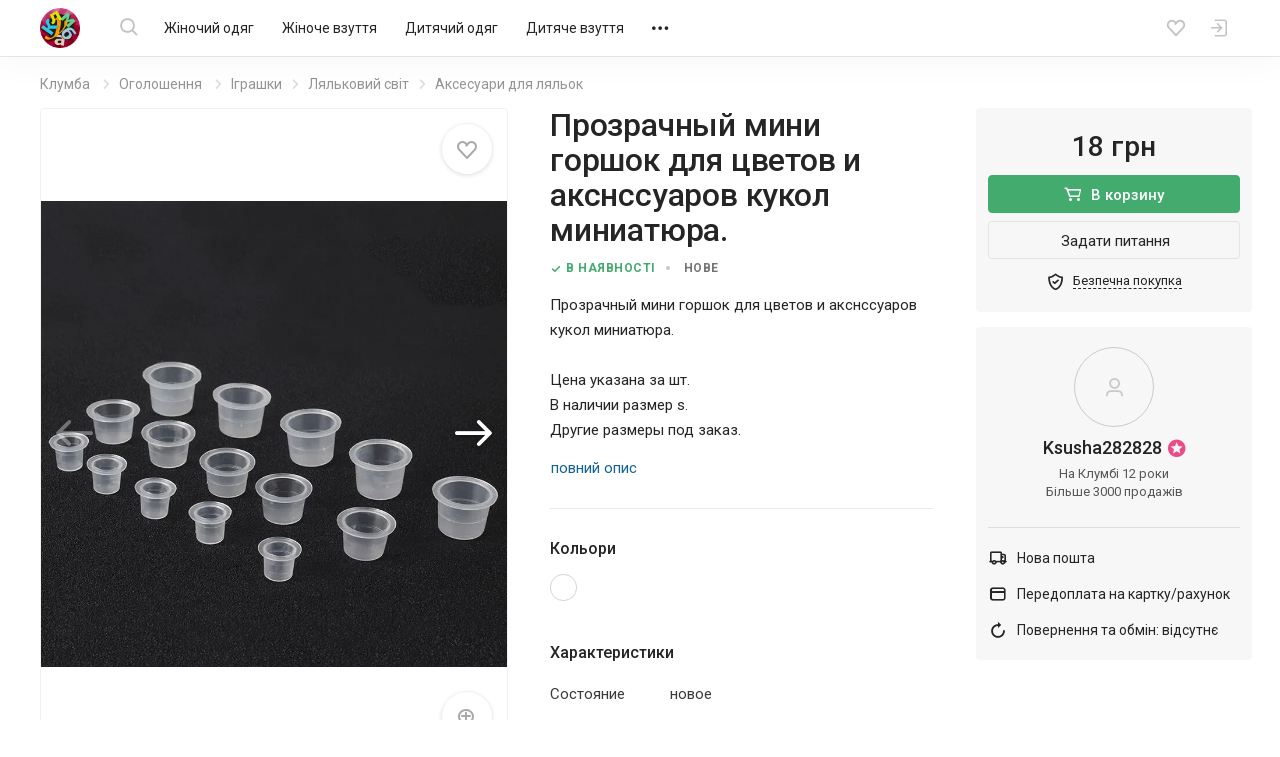

--- FILE ---
content_type: text/html; charset=UTF-8
request_url: https://kloomba.com/o/prozrachnyy-mini-gorshok-dlya-cvetov-88152921/
body_size: 20739
content:

    <!DOCTYPE html>
<html class="no-js" lang="ru">
<head>
    <meta charset="utf-8">
    <!--[if IE]>
    <meta http-equiv="X-UA-Compatible" content="IE=edge">
    <![endif]-->
    <title>Прозрачный мини горшок для цветов и акснссуаров кукол миниатюра., цена 18 грн - купить Кукольный мир новые - Клумба</title>    
    
    <link rel="mask-icon" href="//st.kloomba.com/static/1/img/safari-pinned-tab.svg" color="#e23e7e">
    <meta name="apple-mobile-web-app-title" content="Клумба">
    <meta name="application-name" content="Клумба">

    <meta name="description" content="Прозрачный мини горшок для цветов и акснссуаров кукол миниатюра. ➔ купить на【KLOOMBA.COM】Выгодные цены ✅ Доставка по Украине ✈ Новые и б/у товары для дома и всей семьи ✅">
    <meta property="og:description" content="Прозрачный мини горшок для цветов и акснссуаров кукол миниатюра. ➔ купить на【KLOOMBA.COM】Выгодные цены ✅ Доставка по Украине ✈ Новые и б/у товары для дома и всей семьи ✅">
    <link rel="apple-touch-icon" sizes="57x57" href="//jpg.st.kloomba.com/img/kloomba-favicons/apple-icon-57x57.png?v=1">
<link rel="apple-touch-icon" sizes="60x60" href="//jpg.st.kloomba.com/img/kloomba-favicons/apple-icon-60x60.png?v=1">
<link rel="apple-touch-icon" sizes="72x72" href="//jpg.st.kloomba.com/img/kloomba-favicons/apple-icon-72x72.png?v=1">
<link rel="apple-touch-icon" sizes="76x76" href="//jpg.st.kloomba.com/img/kloomba-favicons/apple-icon-76x76.png?v=1">
<link rel="apple-touch-icon" sizes="114x114" href="//jpg.st.kloomba.com/img/kloomba-favicons/apple-icon-114x114.png?v=1">
<link rel="apple-touch-icon" sizes="120x120" href="//jpg.st.kloomba.com/img/kloomba-favicons/apple-icon-120x120.png?v=1">
<link rel="apple-touch-icon" sizes="144x144" href="//jpg.st.kloomba.com/img/kloomba-favicons/apple-icon-144x144.png?v=1">
<link rel="apple-touch-icon" sizes="152x152" href="//jpg.st.kloomba.com/img/kloomba-favicons/apple-icon-152x152.png?v=1">
<link rel="apple-touch-icon" sizes="180x180" href="//jpg.st.kloomba.com/img/kloomba-favicons/apple-icon-180x180.png?v=1">
<link rel="icon" type="image/png" sizes="192x192"  href="//jpg.st.kloomba.com/img/kloomba-favicons/android-icon-192x192.png?v=1">
<link rel="icon" type="image/png" sizes="32x32" href="//jpg.st.kloomba.com/img/kloomba-favicons/favicon-32x32.png?v=1">
<link rel="icon" type="image/png" sizes="96x96" href="//jpg.st.kloomba.com/img/kloomba-favicons/favicon-96x96.png?v=1">
<link rel="icon" type="image/png" sizes="16x16" href="//jpg.st.kloomba.com/img/kloomba-favicons/favicon-16x16.png?v=1">
<link rel="icon" href="//jpg.st.kloomba.com/img/kloomba-favicons/favicon-16x16.png?v=1">    <link href="https://fonts.googleapis.com/css?family=Roboto:400,500,700&amp;subset=cyrillic" rel="stylesheet">
    <link href="https://cdnjs.cloudflare.com/ajax/libs/font-awesome/4.7.0/css/font-awesome.min.css" rel="stylesheet">

            <link href="//css.st.kloomba.com/static/web-apps-dist/used/app.css?v=1762949573"
              rel="stylesheet"
              type="text/css"/>
    
    <meta name="viewport" content="width=device-width, initial-scale=1">

    <link rel="canonical" href="https://kloomba.com/o/prozrachnyy-mini-gorshok-dlya-cvetov-88152921/" />    
    <meta name="og:image" content="https://img1.st.kloomba.com/img/used/2024/01/17/24/b/88152921_2.jpg" />        <script>
 (function(i,s,o,g,r,a,m){i['GoogleAnalyticsObject']=r;i[r]=i[r]||function(){
     (i[r].q=i[r].q||[]).push(arguments)},i[r].l=1*new Date();a=s.createElement(o),
         m=s.getElementsByTagName(o)[0];a.async=1;a.src=g;m.parentNode.insertBefore(a,m)
 })(window,document,'script','//www.google-analytics.com/analytics.js','ga');
 window.kl = window.kl || {};
 window.kl.gaIncludedPlugins = window.kl.gaIncludedPlugins || {};
  ga('create', 'UA-4076765-1', 'auto');
 ga('require', 'displayfeatures');
           ga('send', 'pageview');
 </script>
    <script type="application/ld+json">
    {"@context":"http:\/\/schema.org\/","@type":"Product","name":"Прозрачный мини горшок для цветов и акснссуаров кукол миниатюра.","description":"Прозрачный мини горшок для цветов и акснссуаров кукол миниатюра. Цена указана за шт. В наличии размер s.Другие размеры под заказ. Доп. фото и описание не делаю.Торга, брони, обмена, наложки, возврата нет.","offers":{"@type":"Offer","priceCurrency":"UAH","price":"18","priceValidUntil":"2026-02-06 23:07:52","availability":"http:\/\/schema.org\/InStock","itemCondition":"http:\/\/schema.org\/NewCondition"},"image":"https:\/\/img1.st.kloomba.com\/img\/used\/2024\/01\/17\/24\/b\/88152921_2.jpg"}</script>
    <script type="application/ld+json">
        { "@context": "http://schema.org/", "@type": "WebSite", "url": "https://kloomba.com/", "name": "Клумба - товары для всей семьи", "logo": "https://jpg.st.kloomba.com/img/klumba-logo-512.png" }
    </script>
</head>
<body class="controller_used action_view   page-product is-fixb_panel">
<!-- MESSAGES WIDGET PLACEHOLDER START !-->
<div class="container-fluid kl-m-wrapper-fluid" id="kl-m-wrapper-fluid">
    <div class="wrapper kl-m-wrapper" id="kl-m-wrapper"></div>
</div>
<!-- MESSAGES WIDGET PLACEHOLDER END !-->

<div id="wrapper" class="">
    <header class="header" id="header">
        <div class="container">
            <div class="header__logo">
                <a href="/" class="logo">
                    <img src="//st.kloomba.com/static/1/img/logo.png" alt="Kloomba">
                </a>
            </div>


            <button type="button" class="header__btn header__btn-menu">
                <i class="icon icon-menu "></i>                <i class="icon icon-close "></i>            </button>


            <div class="header__menu_container">
                <div class="header__menu_container__inner">
                    <div class="header__search">
                        <div class="header__search__form" id="kl-nav-search-form-item">
                            <form action="/market/" method="get" id="kl-nav-search-form">
                                <button type="submit" class="btn btn-default header__btn header__btn-search">
                                    <i class="icon icon-search "></i>                                </button>
                                <input class="kl-nav-search-autocomplete form-control"
                                       type="search"
                                       name="q"
                                       value=""
                                       placeholder="Я шукаю…"
                                       autocomplete="off">
                                <button type="reset" class="header__btn header__btn-search-reset">
                                    <i class="icon icon-close "></i>                                </button>
                            </form>
                        </div>
                    </div>

                                            <nav class="header__menu" role="navigation">
                            <div class="header__menu__inner">
                                                                                                                                        <a href="/market/zhenskaya-odezhda/"
                                       data-submenu="1"
                                       class="header__menu__item">
                                        Жіночий одяг                                    </a>
                                                                                                                                            <a href="/market/zhenskaya-obuv/"
                                       data-submenu="2"
                                       class="header__menu__item">
                                        Жіноче взуття                                    </a>
                                                                                                                                            <a href="/market/detskaya-odezhda/"
                                       data-submenu="3"
                                       class="header__menu__item">
                                        Дитячий одяг                                    </a>
                                                                                                                                            <a href="/market/detskaya-obuv/"
                                       data-submenu="4"
                                       class="header__menu__item">
                                        Дитяче взуття                                    </a>
                                                                                                                                            <a href="/market/detskie-tovary/"
                                       data-submenu="5"
                                       class="header__menu__item">
                                        Дитячі товари                                    </a>
                                                                                                                                            <a href="/market/aksessuary-i-kosmetika/"
                                       data-submenu="6"
                                       class="header__menu__item">
                                        Косметика і аксесуари                                    </a>
                                                                                                                                            <a href="/market/zhivotnie/"
                                       data-submenu="7"
                                       class="header__menu__item">
                                        Тварини                                    </a>
                                                                                                                                            <a href="/market/detskie-igrushki/"
                                       data-submenu="8"
                                       class="header__menu__item">
                                        Іграшки                                    </a>
                                                                                                                                            <a href="/market/muzhskaya-obuv/"
                                       data-submenu="9"
                                       class="header__menu__item">
                                        Чоловіче взуття                                    </a>
                                                                                                                                            <a href="/market/muzhskaya-odezhda/"
                                       data-submenu="10"
                                       class="header__menu__item">
                                        Чоловічий одяг                                    </a>
                                                                                                                                            <a href="/market/rukodelie/"
                                       data-submenu="11"
                                       class="header__menu__item">
                                        Рукоділля                                    </a>
                                                                                                                                            <a href="/market/sp-i-posredniki/"
                                       data-submenu="12"
                                       class="header__menu__item">
                                        Спільні покупки                                    </a>
                                                                                                                                            <a href="/market/sport-i-turizm/"
                                       data-submenu="13"
                                       class="header__menu__item">
                                        Спорт і туризм                                    </a>
                                                                                                                                            <a href="/market/avtotovary/"
                                       data-submenu="14"
                                       class="header__menu__item">
                                        Товари для авто                                    </a>
                                                                                                                                            <a href="/market/tovary-dlia-doma/"
                                       data-submenu="15"
                                       class="header__menu__item">
                                        Товари для дому                                    </a>
                                                                                                                                            <a href="/market/uslugi/"
                                       data-submenu="16"
                                       class="header__menu__item">
                                        Послуги                                    </a>
                                                                    
                                <div class="header__btn header__menu__item header__menu__item-more"
                                     data-submenu="17">
                                    <i class="icon icon-meatballs "></i>
                                    <div id="header__menu__submenu-17"
                                         class="header__menu__submenu header__menu__submenu-more"></div>
                                </div>
                            </div>
                        </nav>
                                    </div>

                                                                                                        <div id="header__menu__submenu-1" class="header__menu__submenu">
                            <div class="container">
                                <div class="header__menu__submenu__inner">
                                                                            <div class="header__menu__submenu__popular">
                                            <div class="header__menu__submenu__item">
                                                <a href="/market/zhenskaya-odezhda/"
                                                   class="header__menu__submenu__link">
                                                    Всі товари категорії                                                </a>
                                            </div>
                                                                                                                                            <div class="header__menu__submenu__item">
                                                    <a href="/market/zhenskie-bluzki/"
                                                       class="header__menu__submenu__link">
                                                        Блузи                                                    </a>
                                                </div>
                                                                                                                                            <div class="header__menu__submenu__item">
                                                    <a href="/market/zhenskie-bryuki/"
                                                       class="header__menu__submenu__link">
                                                        Штани                                                    </a>
                                                </div>
                                                                                                                                            <div class="header__menu__submenu__item">
                                                    <a href="/market/zhenskie-biustgaltery/"
                                                       class="header__menu__submenu__link">
                                                        Бюстгальтери                                                    </a>
                                                </div>
                                                                                                                                            <div class="header__menu__submenu__item">
                                                    <a href="/market/zhenskie-dzhinsy/"
                                                       class="header__menu__submenu__link">
                                                        Джинси                                                    </a>
                                                </div>
                                                                                                                                            <div class="header__menu__submenu__item">
                                                    <a href="/market/zhenskie-kostyumy/"
                                                       class="header__menu__submenu__link">
                                                        Костюми                                                    </a>
                                                </div>
                                                                                                                                            <div class="header__menu__submenu__item">
                                                    <a href="/market/zhenskie-kurtki/"
                                                       class="header__menu__submenu__link">
                                                        Куртки                                                    </a>
                                                </div>
                                                                                    </div>
                                    
                                    <div class="header__menu__submenu__block">
                                                                                                                                <div class="header__menu__submenu__item">
                                                <a href="/market/zhenskoe-belye-i-domashnyaya-odezhda/"
                                                   class="header__menu__submenu__link">
                                                    Білизна та домашній одяг                                                </a>
                                            </div>
                                                                                                                                <div class="header__menu__submenu__item">
                                                <a href="/market/zhenskaya-verkhnyaya-odezhda/"
                                                   class="header__menu__submenu__link">
                                                    Верхній одяг                                                </a>
                                            </div>
                                                                                                                                <div class="header__menu__submenu__item">
                                                <a href="/market/zhenskie-golovnye-ubory-aksessuary/"
                                                   class="header__menu__submenu__link">
                                                    Головні убори та аксесуари                                                </a>
                                            </div>
                                                                                                                                <div class="header__menu__submenu__item">
                                                <a href="/market/zhenskaya-odezhda-niz/"
                                                   class="header__menu__submenu__link">
                                                    Джинси та штани                                                </a>
                                            </div>
                                                                                                                                <div class="header__menu__submenu__item">
                                                <a href="/market/odezhda-dlia-beremennyh/"
                                                   class="header__menu__submenu__link">
                                                    Для вагітних і годувальниць                                                </a>
                                            </div>
                                                                                                                                <div class="header__menu__submenu__item">
                                                <a href="/market/zhenskaya-odezhda-drugoe/"
                                                   class="header__menu__submenu__link">
                                                    Інше                                                </a>
                                            </div>
                                                                                                                                <div class="header__menu__submenu__item">
                                                <a href="/market/zhenskie-kostyumy-i-komplekty/"
                                                   class="header__menu__submenu__link">
                                                    Костюми та комплекти                                                </a>
                                            </div>
                                                                                                                                <div class="header__menu__submenu__item">
                                                <a href="/market/zhenskie-pidzhaki-i-zhiletki/"
                                                   class="header__menu__submenu__link">
                                                    Піджаки і жилети                                                </a>
                                            </div>
                                                                                                                                <div class="header__menu__submenu__item">
                                                <a href="/market/zhenskie-platya-i-sarafany/"
                                                   class="header__menu__submenu__link">
                                                    Сукні                                                </a>
                                            </div>
                                                                                                                                <div class="header__menu__submenu__item">
                                                <a href="/market/zhenskie-kupalniki/"
                                                   class="header__menu__submenu__link">
                                                    Пляжний одяг                                                </a>
                                            </div>
                                                                                                                                <div class="header__menu__submenu__item">
                                                <a href="/market/zhenskie-bluzki-rubashki/"
                                                   class="header__menu__submenu__link">
                                                    Сорочки й блузки                                                </a>
                                            </div>
                                                                                                                                <div class="header__menu__submenu__item">
                                                <a href="/market/zhenskaya-odezhda-verkh/"
                                                   class="header__menu__submenu__link">
                                                    Светри та реглани                                                </a>
                                            </div>
                                                                                                                                <div class="header__menu__submenu__item">
                                                <a href="/market/zhenskie-futbolki-i-mayki/"
                                                   class="header__menu__submenu__link">
                                                    Футболки та майки                                                </a>
                                            </div>
                                                                                                                                <div class="header__menu__submenu__item">
                                                <a href="/market/zhenskie-shorty-i-yubki/"
                                                   class="header__menu__submenu__link">
                                                    Шорти та спідниці                                                </a>
                                            </div>
                                                                            </div>
                                </div>
                            </div>
                        </div>
                                                                                            <div id="header__menu__submenu-2" class="header__menu__submenu">
                            <div class="container">
                                <div class="header__menu__submenu__inner">
                                                                            <div class="header__menu__submenu__popular">
                                            <div class="header__menu__submenu__item">
                                                <a href="/market/zhenskaya-obuv/"
                                                   class="header__menu__submenu__link">
                                                    Всі товари категорії                                                </a>
                                            </div>
                                                                                                                                            <div class="header__menu__submenu__item">
                                                    <a href="/market/zhenskie-baletki/"
                                                       class="header__menu__submenu__link">
                                                        Балетки                                                    </a>
                                                </div>
                                                                                                                                            <div class="header__menu__submenu__item">
                                                    <a href="/market/zhenskie-demi-botinki/"
                                                       class="header__menu__submenu__link">
                                                        Черевики                                                    </a>
                                                </div>
                                                                                                                                            <div class="header__menu__submenu__item">
                                                    <a href="/market/zhenskie-zakrytye-tufli/"
                                                       class="header__menu__submenu__link">
                                                        Закриті туфлі                                                    </a>
                                                </div>
                                                                                                                                            <div class="header__menu__submenu__item">
                                                    <a href="/market/zhenskie-kedy/"
                                                       class="header__menu__submenu__link">
                                                        Кеди                                                    </a>
                                                </div>
                                                                                                                                            <div class="header__menu__submenu__item">
                                                    <a href="/market/zhenskie-krossovki/"
                                                       class="header__menu__submenu__link">
                                                        Кросівки                                                    </a>
                                                </div>
                                                                                                                                            <div class="header__menu__submenu__item">
                                                    <a href="/market/zhenskie-mokasiny-i-espadrili/"
                                                       class="header__menu__submenu__link">
                                                        Мокасини і еспадрильї                                                    </a>
                                                </div>
                                                                                    </div>
                                    
                                    <div class="header__menu__submenu__block">
                                                                                                                                <div class="header__menu__submenu__item">
                                                <a href="/market/zhenskaya-letnyaya-obuv/"
                                                   class="header__menu__submenu__link">
                                                    Літнє взуття                                                </a>
                                            </div>
                                                                                                                                <div class="header__menu__submenu__item">
                                                <a href="/market/zhenskaya-demisezonnaya-obuv/"
                                                   class="header__menu__submenu__link">
                                                    Чоботи і черевики                                                 </a>
                                            </div>
                                                                                                                                <div class="header__menu__submenu__item">
                                                <a href="/market/zhenskaya-sportivnaya-obuv/"
                                                   class="header__menu__submenu__link">
                                                    Спортивне взуття                                                </a>
                                            </div>
                                                                                                                                <div class="header__menu__submenu__item">
                                                <a href="/market/zhenskie-tapochki/"
                                                   class="header__menu__submenu__link">
                                                    Капці                                                </a>
                                            </div>
                                                                                                                                <div class="header__menu__submenu__item">
                                                <a href="/market/zhenskie-tufli/"
                                                   class="header__menu__submenu__link">
                                                    Туфлі                                                </a>
                                            </div>
                                                                            </div>
                                </div>
                            </div>
                        </div>
                                                                                            <div id="header__menu__submenu-3" class="header__menu__submenu">
                            <div class="container">
                                <div class="header__menu__submenu__inner">
                                                                            <div class="header__menu__submenu__popular">
                                            <div class="header__menu__submenu__item">
                                                <a href="/market/detskaya-odezhda/"
                                                   class="header__menu__submenu__link">
                                                    Всі товари категорії                                                </a>
                                            </div>
                                                                                                                                            <div class="header__menu__submenu__item">
                                                    <a href="/market/detskie-djinsy/"
                                                       class="header__menu__submenu__link">
                                                        Джинси                                                    </a>
                                                </div>
                                                                                                                                            <div class="header__menu__submenu__item">
                                                    <a href="/market/detskie-kostjumy/"
                                                       class="header__menu__submenu__link">
                                                        Костюми                                                    </a>
                                                </div>
                                                                                                                                            <div class="header__menu__submenu__item">
                                                    <a href="/market/detskie-kurtki/"
                                                       class="header__menu__submenu__link">
                                                        Куртки                                                    </a>
                                                </div>
                                                                                                                                            <div class="header__menu__submenu__item">
                                                    <a href="/market/detskie-noski-i-golfy/"
                                                       class="header__menu__submenu__link">
                                                        Шкарпетки та гольфи                                                    </a>
                                                </div>
                                                                                                                                            <div class="header__menu__submenu__item">
                                                    <a href="/market/detskie-pakety-odezhdy/"
                                                       class="header__menu__submenu__link">
                                                        Пакети одягу                                                    </a>
                                                </div>
                                                                                                                                            <div class="header__menu__submenu__item">
                                                    <a href="/market/detskie-pizhamy/"
                                                       class="header__menu__submenu__link">
                                                        Піжами                                                    </a>
                                                </div>
                                                                                    </div>
                                    
                                    <div class="header__menu__submenu__block">
                                                                                                                                <div class="header__menu__submenu__item">
                                                <a href="/market/detskie-shapki-sharfy/"
                                                   class="header__menu__submenu__link">
                                                    Головні убори та аксесуари                                                </a>
                                            </div>
                                                                                                                                <div class="header__menu__submenu__item">
                                                <a href="/market/detskoe-nizhnee-belye-i-domashnyaya-odezhda/"
                                                   class="header__menu__submenu__link">
                                                    Білизна та домашній одяг                                                </a>
                                            </div>
                                                                                                                                <div class="header__menu__submenu__item">
                                                <a href="/market/detskaya-odezhda-niz/"
                                                   class="header__menu__submenu__link">
                                                    Брюки та джинси                                                </a>
                                            </div>
                                                                                                                                <div class="header__menu__submenu__item">
                                                <a href="/market/detskaya-verkhnyaya-odezhda/"
                                                   class="header__menu__submenu__link">
                                                    Верхній одяг                                                </a>
                                            </div>
                                                                                                                                <div class="header__menu__submenu__item">
                                                <a href="/market/detskaya-odezhda-dlya-malyshey/"
                                                   class="header__menu__submenu__link">
                                                    Для малюків                                                </a>
                                            </div>
                                                                                                                                <div class="header__menu__submenu__item">
                                                <a href="/market/detskie-komplekty-odezhdy/"
                                                   class="header__menu__submenu__link">
                                                    Костюми та комплекти                                                </a>
                                            </div>
                                                                                                                                <div class="header__menu__submenu__item">
                                                <a href="/market/detskie-pidzhaki-i-zhakety/"
                                                   class="header__menu__submenu__link">
                                                    Піджаки та жакети                                                </a>
                                            </div>
                                                                                                                                <div class="header__menu__submenu__item">
                                                <a href="/market/detskie-platia-sarafany/"
                                                   class="header__menu__submenu__link">
                                                    Сукні і сарафани                                                </a>
                                            </div>
                                                                                                                                <div class="header__menu__submenu__item">
                                                <a href="/market/detskie-rubashki-i-vyshivanki/"
                                                   class="header__menu__submenu__link">
                                                    Сорочки та вишиванки                                                </a>
                                            </div>
                                                                                                                                <div class="header__menu__submenu__item">
                                                <a href="/market/detskie-svitera-i-reglany/"
                                                   class="header__menu__submenu__link">
                                                    Светри та реглани                                                </a>
                                            </div>
                                                                                                                                <div class="header__menu__submenu__item">
                                                <a href="/market/detskaya-odezhda-verkh/"
                                                   class="header__menu__submenu__link">
                                                    Футболки та майки                                                </a>
                                            </div>
                                                                                                                                <div class="header__menu__submenu__item">
                                                <a href="/market/detskie-kapri-shorty/"
                                                   class="header__menu__submenu__link">
                                                    Шорти й капрі                                                </a>
                                            </div>
                                                                                                                                <div class="header__menu__submenu__item">
                                                <a href="/market/detskie-yubki/"
                                                   class="header__menu__submenu__link">
                                                    Спідниці                                                </a>
                                            </div>
                                                                            </div>
                                </div>
                            </div>
                        </div>
                                                                                            <div id="header__menu__submenu-4" class="header__menu__submenu">
                            <div class="container">
                                <div class="header__menu__submenu__inner">
                                                                            <div class="header__menu__submenu__popular">
                                            <div class="header__menu__submenu__item">
                                                <a href="/market/detskaya-obuv/"
                                                   class="header__menu__submenu__link">
                                                    Всі товари категорії                                                </a>
                                            </div>
                                                                                                                                            <div class="header__menu__submenu__item">
                                                    <a href="/market/detskie-baletki/"
                                                       class="header__menu__submenu__link">
                                                        Балетки                                                    </a>
                                                </div>
                                                                                                                                            <div class="header__menu__submenu__item">
                                                    <a href="/market/detskie-botinki/"
                                                       class="header__menu__submenu__link">
                                                        Черевики і чоботи                                                    </a>
                                                </div>
                                                                                                                                            <div class="header__menu__submenu__item">
                                                    <a href="/market/detskie-butsy/"
                                                       class="header__menu__submenu__link">
                                                        Бутси                                                    </a>
                                                </div>
                                                                                                                                            <div class="header__menu__submenu__item">
                                                    <a href="/market/detskie-kedy/"
                                                       class="header__menu__submenu__link">
                                                        Кеди                                                    </a>
                                                </div>
                                                                                                                                            <div class="header__menu__submenu__item">
                                                    <a href="/market/detskie-kroksy-i-analogi/"
                                                       class="header__menu__submenu__link">
                                                        Крокси і аналоги                                                    </a>
                                                </div>
                                                                                                                                            <div class="header__menu__submenu__item">
                                                    <a href="/market/detskie-krossovki/"
                                                       class="header__menu__submenu__link">
                                                        Кросівки                                                    </a>
                                                </div>
                                                                                    </div>
                                    
                                    <div class="header__menu__submenu__block">
                                                                                                                                <div class="header__menu__submenu__item">
                                                <a href="/market/detskaya-letnyaya-obuv/"
                                                   class="header__menu__submenu__link">
                                                    Босоніжки і шльопанці                                                </a>
                                            </div>
                                                                                                                                <div class="header__menu__submenu__item">
                                                <a href="/market/detskaya-sportivnaya-obuv/"
                                                   class="header__menu__submenu__link">
                                                    Кросівки і кеди                                                 </a>
                                            </div>
                                                                                                                                <div class="header__menu__submenu__item">
                                                <a href="/market/detskie-sapogi-i-botinki/"
                                                   class="header__menu__submenu__link">
                                                    Чоботи і черевики                                                 </a>
                                            </div>
                                                                                                                                <div class="header__menu__submenu__item">
                                                <a href="/market/detskie-tapochki/"
                                                   class="header__menu__submenu__link">
                                                    Капці                                                </a>
                                            </div>
                                                                                                                                <div class="header__menu__submenu__item">
                                                <a href="/market/detskie-tufli-i-baletki/"
                                                   class="header__menu__submenu__link">
                                                    Туфлі                                                </a>
                                            </div>
                                                                            </div>
                                </div>
                            </div>
                        </div>
                                                                                            <div id="header__menu__submenu-5" class="header__menu__submenu">
                            <div class="container">
                                <div class="header__menu__submenu__inner">
                                                                            <div class="header__menu__submenu__popular">
                                            <div class="header__menu__submenu__item">
                                                <a href="/market/detskie-tovary/"
                                                   class="header__menu__submenu__link">
                                                    Всі товари категорії                                                </a>
                                            </div>
                                                                                                                                            <div class="header__menu__submenu__item">
                                                    <a href="/market/detskie-butylochki/"
                                                       class="header__menu__submenu__link">
                                                        Пляшечки                                                    </a>
                                                </div>
                                                                                                                                            <div class="header__menu__submenu__item">
                                                    <a href="/market/detskie-knigi/"
                                                       class="header__menu__submenu__link">
                                                        Дитячі книги                                                    </a>
                                                </div>
                                                                                                                                            <div class="header__menu__submenu__item">
                                                    <a href="/market/detskie-aksessuary-dlya-volos/"
                                                       class="header__menu__submenu__link">
                                                        Для волосся                                                    </a>
                                                </div>
                                                                                                                                            <div class="header__menu__submenu__item">
                                                    <a href="/market/detskie-koshelki/"
                                                       class="header__menu__submenu__link">
                                                        Гаманці                                                    </a>
                                                </div>
                                                                                                                                            <div class="header__menu__submenu__item">
                                                    <a href="/market/detskie-kartochki/"
                                                       class="header__menu__submenu__link">
                                                        Розвиваючі картки                                                    </a>
                                                </div>
                                                                                                                                            <div class="header__menu__submenu__item">
                                                    <a href="/market/detskie-odeyala-i-pledy/"
                                                       class="header__menu__submenu__link">
                                                        Ковдри та пледи                                                    </a>
                                                </div>
                                                                                    </div>
                                    
                                    <div class="header__menu__submenu__block">
                                                                                                                                <div class="header__menu__submenu__item">
                                                <a href="/market/detskie-avtokresla/"
                                                   class="header__menu__submenu__link">
                                                    Автокрісла                                                </a>
                                            </div>
                                                                                                                                <div class="header__menu__submenu__item">
                                                <a href="/market/detskie-aksessuary/"
                                                   class="header__menu__submenu__link">
                                                    Дитячі аксесуари                                                </a>
                                            </div>
                                                                                                                                <div class="header__menu__submenu__item">
                                                <a href="/market/bezopasnost/"
                                                   class="header__menu__submenu__link">
                                                    Безпека                                                </a>
                                            </div>
                                                                                                                                <div class="header__menu__submenu__item">
                                                <a href="/market/detskiy-tekstil/"
                                                   class="header__menu__submenu__link">
                                                    Дитячий текстиль                                                </a>
                                            </div>
                                                                                                                                <div class="header__menu__submenu__item">
                                                <a href="/market/drugie-detskie-tovary/"
                                                   class="header__menu__submenu__link">
                                                    Інше                                                </a>
                                            </div>
                                                                                                                                <div class="header__menu__submenu__item">
                                                <a href="/market/detskie-knigi-i-posobiya/"
                                                   class="header__menu__submenu__link">
                                                    Книги та посібники                                                </a>
                                            </div>
                                                                                                                                <div class="header__menu__submenu__item">
                                                <a href="/market/detskie-koliaski/"
                                                   class="header__menu__submenu__link">
                                                    Коляски                                                </a>
                                            </div>
                                                                                                                                <div class="header__menu__submenu__item">
                                                <a href="/market/detskaya-kosmetika-i-gigiena/"
                                                   class="header__menu__submenu__link">
                                                    Косметика та гігієна                                                </a>
                                            </div>
                                                                                                                                <div class="header__menu__submenu__item">
                                                <a href="/market/detskaya-mebel/"
                                                   class="header__menu__submenu__link">
                                                    Меблі                                                </a>
                                            </div>
                                                                                                                                <div class="header__menu__submenu__item">
                                                <a href="/market/naduvnye-tovary/"
                                                   class="header__menu__submenu__link">
                                                    Надувні товари                                                </a>
                                            </div>
                                                                                                                                <div class="header__menu__submenu__item">
                                                <a href="/market/detskie-igrovye-ploshhadki/"
                                                   class="header__menu__submenu__link">
                                                    Майданчики                                                </a>
                                            </div>
                                                                                                                                <div class="header__menu__submenu__item">
                                                <a href="/market/detskaya-posuda/"
                                                   class="header__menu__submenu__link">
                                                    Посуд                                                </a>
                                            </div>
                                                                                                                                <div class="header__menu__submenu__item">
                                                <a href="/market/detskie-slingi/"
                                                   class="header__menu__submenu__link">
                                                    Слінги і переноски                                                </a>
                                            </div>
                                                                                                                                <div class="header__menu__submenu__item">
                                                <a href="/market/detskie-sportivnye-ugolki/"
                                                   class="header__menu__submenu__link">
                                                    Спортивні куточки                                                </a>
                                            </div>
                                                                                                                                <div class="header__menu__submenu__item">
                                                <a href="/market/detskii-transport/"
                                                   class="header__menu__submenu__link">
                                                    Транспорт                                                </a>
                                            </div>
                                                                                                                                <div class="header__menu__submenu__item">
                                                <a href="/market/detskie-tovary-dlia-vannoy-i-tualeta/"
                                                   class="header__menu__submenu__link">
                                                    Туалет і ванна                                                </a>
                                            </div>
                                                                                                                                <div class="header__menu__submenu__item">
                                                <a href="/market/detskaya-elektronika/"
                                                   class="header__menu__submenu__link">
                                                    Електронні дитячі товари                                                </a>
                                            </div>
                                                                            </div>
                                </div>
                            </div>
                        </div>
                                                                                            <div id="header__menu__submenu-6" class="header__menu__submenu">
                            <div class="container">
                                <div class="header__menu__submenu__inner">
                                                                            <div class="header__menu__submenu__popular">
                                            <div class="header__menu__submenu__item">
                                                <a href="/market/aksessuary-i-kosmetika/"
                                                   class="header__menu__submenu__link">
                                                    Всі товари категорії                                                </a>
                                            </div>
                                                                                                                                            <div class="header__menu__submenu__item">
                                                    <a href="/market/braslety/"
                                                       class="header__menu__submenu__link">
                                                        Браслети                                                    </a>
                                                </div>
                                                                                                                                            <div class="header__menu__submenu__item">
                                                    <a href="/market/geli-mylo-peny/"
                                                       class="header__menu__submenu__link">
                                                        Гелі, мило, піни                                                    </a>
                                                </div>
                                                                                                                                            <div class="header__menu__submenu__item">
                                                    <a href="/market/kolye-podveski-kulony/"
                                                       class="header__menu__submenu__link">
                                                        Кольє, підвіски, кулони                                                    </a>
                                                </div>
                                                                                                                                            <div class="header__menu__submenu__item">
                                                    <a href="/market/kremy-dlia-litsa/"
                                                       class="header__menu__submenu__link">
                                                        Креми                                                    </a>
                                                </div>
                                                                                                                                            <div class="header__menu__submenu__item">
                                                    <a href="/market/maski-dlia-litsa/"
                                                       class="header__menu__submenu__link">
                                                        Маски                                                    </a>
                                                </div>
                                                                                                                                            <div class="header__menu__submenu__item">
                                                    <a href="/market/nabory-kosmetiki/"
                                                       class="header__menu__submenu__link">
                                                        Набори косметики                                                    </a>
                                                </div>
                                                                                    </div>
                                    
                                    <div class="header__menu__submenu__block">
                                                                                                                                <div class="header__menu__submenu__item">
                                                <a href="/market/antiseptiki/"
                                                   class="header__menu__submenu__link">
                                                    Антисептики                                                </a>
                                            </div>
                                                                                                                                <div class="header__menu__submenu__item">
                                                <a href="/market/galstuki-i-babochki/"
                                                   class="header__menu__submenu__link">
                                                    Краватки та метелики                                                </a>
                                            </div>
                                                                                                                                <div class="header__menu__submenu__item">
                                                <a href="/market/gigienicheskie-prinadlezhnosti/"
                                                   class="header__menu__submenu__link">
                                                    Гігієнічні засоби                                                </a>
                                            </div>
                                                                                                                                <div class="header__menu__submenu__item">
                                                <a href="/market/dekorativnaya-kosmetika/"
                                                   class="header__menu__submenu__link">
                                                    Декоративна косметика                                                </a>
                                            </div>
                                                                                                                                <div class="header__menu__submenu__item">
                                                <a href="/market/kosmetika-dlia-volos/"
                                                   class="header__menu__submenu__link">
                                                    Для волосся                                                </a>
                                            </div>
                                                                                                                                <div class="header__menu__submenu__item">
                                                <a href="/market/kosmetika-dlia-litsa/"
                                                   class="header__menu__submenu__link">
                                                    Для обличчя                                                </a>
                                            </div>
                                                                                                                                <div class="header__menu__submenu__item">
                                                <a href="/market/kosmetika-dlia-ruk-i-nog/"
                                                   class="header__menu__submenu__link">
                                                    Для рук і ніг                                                </a>
                                            </div>
                                                                                                                                <div class="header__menu__submenu__item">
                                                <a href="/market/kosmetika-dlia-tela/"
                                                   class="header__menu__submenu__link">
                                                    Для тіла                                                </a>
                                            </div>
                                                                                                                                <div class="header__menu__submenu__item">
                                                <a href="/market/aksessuary-i-kosmetika-drugoe/"
                                                   class="header__menu__submenu__link">
                                                    Інше                                                </a>
                                            </div>
                                                                                                                                <div class="header__menu__submenu__item">
                                                <a href="/market/zonty/"
                                                   class="header__menu__submenu__link">
                                                    Парасолі                                                </a>
                                            </div>
                                                                                                                                <div class="header__menu__submenu__item">
                                                <a href="/market/intimnye-tovary/"
                                                   class="header__menu__submenu__link">
                                                    Интимные товары                                                </a>
                                            </div>
                                                                                                                                <div class="header__menu__submenu__item">
                                                <a href="/market/kosmetichki/"
                                                   class="header__menu__submenu__link">
                                                    Косметички                                                </a>
                                            </div>
                                                                                                                                <div class="header__menu__submenu__item">
                                                <a href="/market/ochki/"
                                                   class="header__menu__submenu__link">
                                                    Окуляри                                                </a>
                                            </div>
                                                                                                                                <div class="header__menu__submenu__item">
                                                <a href="/market/pariki/"
                                                   class="header__menu__submenu__link">
                                                    Перуки                                                </a>
                                            </div>
                                                                                                                                <div class="header__menu__submenu__item">
                                                <a href="/market/parfyumeriya/"
                                                   class="header__menu__submenu__link">
                                                    Парфумерія                                                </a>
                                            </div>
                                                                                                                                <div class="header__menu__submenu__item">
                                                <a href="/market/remni/"
                                                   class="header__menu__submenu__link">
                                                    Ремені                                                </a>
                                            </div>
                                                                                                                                <div class="header__menu__submenu__item">
                                                <a href="/market/sumki-i-chemodany/"
                                                   class="header__menu__submenu__link">
                                                    Сумки та валізи                                                </a>
                                            </div>
                                                                                                                                <div class="header__menu__submenu__item">
                                                <a href="/market/ukrasheniya/"
                                                   class="header__menu__submenu__link">
                                                    Прикраси                                                </a>
                                            </div>
                                                                                                                                <div class="header__menu__submenu__item">
                                                <a href="/market/chasy/"
                                                   class="header__menu__submenu__link">
                                                    Годинники                                                </a>
                                            </div>
                                                                            </div>
                                </div>
                            </div>
                        </div>
                                                                                            <div id="header__menu__submenu-7" class="header__menu__submenu">
                            <div class="container">
                                <div class="header__menu__submenu__inner">
                                                                            <div class="header__menu__submenu__popular">
                                            <div class="header__menu__submenu__item">
                                                <a href="/market/zhivotnie/"
                                                   class="header__menu__submenu__link">
                                                    Всі товари категорії                                                </a>
                                            </div>
                                        </div>
                                    
                                    <div class="header__menu__submenu__block">
                                                                                                                                <div class="header__menu__submenu__item">
                                                <a href="/market/aksesuary-dlia-zhivotnyh/"
                                                   class="header__menu__submenu__link">
                                                    Аксесуари для тварин                                                </a>
                                            </div>
                                                                                                                                <div class="header__menu__submenu__item">
                                                <a href="/market/veterinarnye-uslugi/"
                                                   class="header__menu__submenu__link">
                                                    Ветеринарні послуги                                                </a>
                                            </div>
                                                                                                                                <div class="header__menu__submenu__item">
                                                <a href="/market/zhivotnye/"
                                                   class="header__menu__submenu__link">
                                                    Домашні тварини                                                </a>
                                            </div>
                                                                                                                                <div class="header__menu__submenu__item">
                                                <a href="/market/korm-dlia-zhivotnyh/"
                                                   class="header__menu__submenu__link">
                                                    Корм і вітаміни                                                </a>
                                            </div>
                                                                            </div>
                                </div>
                            </div>
                        </div>
                                                                                            <div id="header__menu__submenu-8" class="header__menu__submenu">
                            <div class="container">
                                <div class="header__menu__submenu__inner">
                                                                            <div class="header__menu__submenu__popular">
                                            <div class="header__menu__submenu__item">
                                                <a href="/market/detskie-igrushki/"
                                                   class="header__menu__submenu__link">
                                                    Всі товари категорії                                                </a>
                                            </div>
                                        </div>
                                    
                                    <div class="header__menu__submenu__block">
                                                                                                                                <div class="header__menu__submenu__item">
                                                <a href="/market/detskie-aktivnye-igry/"
                                                   class="header__menu__submenu__link">
                                                    Активні ігри                                                </a>
                                            </div>
                                                                                                                                <div class="header__menu__submenu__item">
                                                <a href="/market/detskie-golovolomki-i-konstruktory/"
                                                   class="header__menu__submenu__link">
                                                    Головоломки і конструктори                                                </a>
                                            </div>
                                                                                                                                <div class="header__menu__submenu__item">
                                                <a href="/market/igrushki-dlya-novorozhdennykh-i-malyshey/"
                                                   class="header__menu__submenu__link">
                                                    Для новонароджених і малюків                                                </a>
                                            </div>
                                                                                                                                <div class="header__menu__submenu__item">
                                                <a href="/market/igrushki-drugoe/"
                                                   class="header__menu__submenu__link">
                                                    Інші іграшки                                                </a>
                                            </div>
                                                                                                                                <div class="header__menu__submenu__item">
                                                <a href="/market/detskie-interaktivnye-igrushki/"
                                                   class="header__menu__submenu__link">
                                                    Інтерактивні іграшки                                                </a>
                                            </div>
                                                                                                                                <div class="header__menu__submenu__item">
                                                <a href="/market/krupnye-igrushki-dlya-detskoy/"
                                                   class="header__menu__submenu__link">
                                                    Великі іграшки для дитячої                                                </a>
                                            </div>
                                                                                                                                <div class="header__menu__submenu__item">
                                                <a href="/market/kukolnyy-mir/"
                                                   class="header__menu__submenu__link">
                                                    Ляльковий світ                                                </a>
                                            </div>
                                                                                                                                <div class="header__menu__submenu__item">
                                                <a href="/market/miagkie-igrushki/"
                                                   class="header__menu__submenu__link">
                                                    М'які іграшки                                                </a>
                                            </div>
                                                                                                                                <div class="header__menu__submenu__item">
                                                <a href="/market/detskie-nastolnye-igry/"
                                                   class="header__menu__submenu__link">
                                                    Настільні ігри                                                </a>
                                            </div>
                                                                                                                                <div class="header__menu__submenu__item">
                                                <a href="/market/detskie-nauchnye-igry/"
                                                   class="header__menu__submenu__link">
                                                    Наукові ігри та досліди                                                </a>
                                            </div>
                                                                                                                                <div class="header__menu__submenu__item">
                                                <a href="/market/spinnery-i-fidzhety/"
                                                   class="header__menu__submenu__link">
                                                    Спінери та фіджети                                                </a>
                                            </div>
                                                                                                                                <div class="header__menu__submenu__item">
                                                <a href="/market/detskie-rolevye-igry/"
                                                   class="header__menu__submenu__link">
                                                    Сюжетно-рольові ігри                                                </a>
                                            </div>
                                                                                                                                <div class="header__menu__submenu__item">
                                                <a href="/market/detskoe-tvorchestvo/"
                                                   class="header__menu__submenu__link">
                                                    Творчість                                                </a>
                                            </div>
                                                                                                                                <div class="header__menu__submenu__item">
                                                <a href="/market/detskiy-igrushechnyy-transport/"
                                                   class="header__menu__submenu__link">
                                                    Транспорт                                                </a>
                                            </div>
                                                                                                                                <div class="header__menu__submenu__item">
                                                <a href="/market/igrushechnye-figurki-i-personazhy/"
                                                   class="header__menu__submenu__link">
                                                    Фігурки та персонажі                                                </a>
                                            </div>
                                                                            </div>
                                </div>
                            </div>
                        </div>
                                                                                            <div id="header__menu__submenu-9" class="header__menu__submenu">
                            <div class="container">
                                <div class="header__menu__submenu__inner">
                                                                            <div class="header__menu__submenu__popular">
                                            <div class="header__menu__submenu__item">
                                                <a href="/market/muzhskaya-obuv/"
                                                   class="header__menu__submenu__link">
                                                    Всі товари категорії                                                </a>
                                            </div>
                                        </div>
                                    
                                    <div class="header__menu__submenu__block">
                                                                                                                                <div class="header__menu__submenu__item">
                                                <a href="/market/muzhskaya-demisezonnaya-obuv/"
                                                   class="header__menu__submenu__link">
                                                    Демісезонне взуття                                                </a>
                                            </div>
                                                                                                                                <div class="header__menu__submenu__item">
                                                <a href="/market/muzhskaya-zimnyaya-obuv/"
                                                   class="header__menu__submenu__link">
                                                    Зимове взуття                                                </a>
                                            </div>
                                                                                                                                <div class="header__menu__submenu__item">
                                                <a href="/market/muzhskaya-letnyaya-obuv/"
                                                   class="header__menu__submenu__link">
                                                    Літнє взуття                                                </a>
                                            </div>
                                                                                                                                <div class="header__menu__submenu__item">
                                                <a href="/market/muzhskaya-sportivnaya-obuv/"
                                                   class="header__menu__submenu__link">
                                                    Спортивне взуття                                                </a>
                                            </div>
                                                                                                                                <div class="header__menu__submenu__item">
                                                <a href="/market/muzhskie-tapochki/"
                                                   class="header__menu__submenu__link">
                                                    Капці                                                </a>
                                            </div>
                                                                                                                                <div class="header__menu__submenu__item">
                                                <a href="/market/muzhskie-tufli/"
                                                   class="header__menu__submenu__link">
                                                    Туфлі                                                </a>
                                            </div>
                                                                            </div>
                                </div>
                            </div>
                        </div>
                                                                                            <div id="header__menu__submenu-10" class="header__menu__submenu">
                            <div class="container">
                                <div class="header__menu__submenu__inner">
                                                                            <div class="header__menu__submenu__popular">
                                            <div class="header__menu__submenu__item">
                                                <a href="/market/muzhskaya-odezhda/"
                                                   class="header__menu__submenu__link">
                                                    Всі товари категорії                                                </a>
                                            </div>
                                        </div>
                                    
                                    <div class="header__menu__submenu__block">
                                                                                                                                <div class="header__menu__submenu__item">
                                                <a href="/market/muzhskoe-belye-i-domashnyaya-odezhda/"
                                                   class="header__menu__submenu__link">
                                                    Білизна та домашній одяг                                                </a>
                                            </div>
                                                                                                                                <div class="header__menu__submenu__item">
                                                <a href="/market/muzhskaya-odezhda-verh/"
                                                   class="header__menu__submenu__link">
                                                    Верх                                                </a>
                                            </div>
                                                                                                                                <div class="header__menu__submenu__item">
                                                <a href="/market/muzhskaya-verhnyaya-odezhda/"
                                                   class="header__menu__submenu__link">
                                                    Верхній одяг                                                </a>
                                            </div>
                                                                                                                                <div class="header__menu__submenu__item">
                                                <a href="/market/muzhskie-golovnye-ubory-i-aksessuary/"
                                                   class="header__menu__submenu__link">
                                                    Головні убори та аксесуари                                                </a>
                                            </div>
                                                                                                                                <div class="header__menu__submenu__item">
                                                <a href="/market/muzhskie-delovye-kostyumy/"
                                                   class="header__menu__submenu__link">
                                                    Ділові костюми                                                </a>
                                            </div>
                                                                                                                                <div class="header__menu__submenu__item">
                                                <a href="/market/muzhskie-karnavalnye-kostyumy/"
                                                   class="header__menu__submenu__link">
                                                    Карнавальні костюми                                                </a>
                                            </div>
                                                                                                                                <div class="header__menu__submenu__item">
                                                <a href="/market/muzhskaya-odezhda-niz/"
                                                   class="header__menu__submenu__link">
                                                    Низ                                                </a>
                                            </div>
                                                                                                                                <div class="header__menu__submenu__item">
                                                <a href="/market/muzhskie-pakety-odezhdy/"
                                                   class="header__menu__submenu__link">
                                                    Пакети одягу                                                </a>
                                            </div>
                                                                                                                                <div class="header__menu__submenu__item">
                                                <a href="/market/muzhskaya-sportivnaya-odezhda/"
                                                   class="header__menu__submenu__link">
                                                    Спортивний одяг                                                </a>
                                            </div>
                                                                            </div>
                                </div>
                            </div>
                        </div>
                                                                                            <div id="header__menu__submenu-11" class="header__menu__submenu">
                            <div class="container">
                                <div class="header__menu__submenu__inner">
                                                                            <div class="header__menu__submenu__popular">
                                            <div class="header__menu__submenu__item">
                                                <a href="/market/rukodelie/"
                                                   class="header__menu__submenu__link">
                                                    Всі товари категорії                                                </a>
                                            </div>
                                        </div>
                                    
                                    <div class="header__menu__submenu__block">
                                                                                                                                <div class="header__menu__submenu__item">
                                                <a href="/market/rukodelie-access/"
                                                   class="header__menu__submenu__link">
                                                    Аксесуари та косметика                                                </a>
                                            </div>
                                                                                                                                <div class="header__menu__submenu__item">
                                                <a href="/market/rukodelie-bloknoty/"
                                                   class="header__menu__submenu__link">
                                                    Блокноти й альбоми                                                </a>
                                            </div>
                                                                                                                                <div class="header__menu__submenu__item">
                                                <a href="/market/rukodelie-vyshivka/"
                                                   class="header__menu__submenu__link">
                                                    Вишивка                                                </a>
                                            </div>
                                                                                                                                <div class="header__menu__submenu__item">
                                                <a href="/market/rukodelie-viazanaia-odezhda/"
                                                   class="header__menu__submenu__link">
                                                    В'язаний одяг                                                </a>
                                            </div>
                                                                                                                                <div class="header__menu__submenu__item">
                                                <a href="/market/rukodelie-dekor-iz-dereva/"
                                                   class="header__menu__submenu__link">
                                                    Декор з дерева                                                </a>
                                            </div>
                                                                                                                                <div class="header__menu__submenu__item">
                                                <a href="/market/rukodelie-dekupazh/"
                                                   class="header__menu__submenu__link">
                                                    Декупаж                                                </a>
                                            </div>
                                                                                                                                <div class="header__menu__submenu__item">
                                                <a href="/market/rukodelie-igrushki/"
                                                   class="header__menu__submenu__link">
                                                    Іграшки                                                </a>
                                            </div>
                                                                                                                                <div class="header__menu__submenu__item">
                                                <a href="/market/rukodelie-kartiny/"
                                                   class="header__menu__submenu__link">
                                                    Картини                                                </a>
                                            </div>
                                                                                                                                <div class="header__menu__submenu__item">
                                                <a href="/market/rukodelie-koshelki/"
                                                   class="header__menu__submenu__link">
                                                    Гаманці                                                </a>
                                            </div>
                                                                                                                                <div class="header__menu__submenu__item">
                                                <a href="/market/rukodelie-oblozhki/"
                                                   class="header__menu__submenu__link">
                                                    Обкладинки та чохли                                                </a>
                                            </div>
                                                                                                                                <div class="header__menu__submenu__item">
                                                <a href="/market/rukodelie-odezhda/"
                                                   class="header__menu__submenu__link">
                                                    Одяг                                                </a>
                                            </div>
                                                                                                                                <div class="header__menu__submenu__item">
                                                <a href="/market/rukodelie-sumki/"
                                                   class="header__menu__submenu__link">
                                                    Сумки                                                </a>
                                            </div>
                                                                                                                                <div class="header__menu__submenu__item">
                                                <a href="/market/tkani-i-furnitura/"
                                                   class="header__menu__submenu__link">
                                                    Тканини та фурнітура                                                </a>
                                            </div>
                                                                                                                                <div class="header__menu__submenu__item">
                                                <a href="/market/rukodelie-odezhda-iz-tkani/"
                                                   class="header__menu__submenu__link">
                                                    Одяг з тканини                                                </a>
                                            </div>
                                                                                                                                <div class="header__menu__submenu__item">
                                                <a href="/market/topiariy/"
                                                   class="header__menu__submenu__link">
                                                    Топіарій                                                </a>
                                            </div>
                                                                                                                                <div class="header__menu__submenu__item">
                                                <a href="/market/rukodelie-ukrasheniia/"
                                                   class="header__menu__submenu__link">
                                                    Прикраси                                                </a>
                                            </div>
                                                                                                                                <div class="header__menu__submenu__item">
                                                <a href="/market/rukodelie-ukrasheniia-dlia-volos/"
                                                   class="header__menu__submenu__link">
                                                    Прикраси для волосся                                                </a>
                                            </div>
                                                                            </div>
                                </div>
                            </div>
                        </div>
                                                                                            <div id="header__menu__submenu-12" class="header__menu__submenu">
                            <div class="container">
                                <div class="header__menu__submenu__inner">
                                                                            <div class="header__menu__submenu__popular">
                                            <div class="header__menu__submenu__item">
                                                <a href="/market/sp-i-posredniki/"
                                                   class="header__menu__submenu__link">
                                                    Всі товари категорії                                                </a>
                                            </div>
                                        </div>
                                    
                                    <div class="header__menu__submenu__block">
                                                                                                                                <div class="header__menu__submenu__item">
                                                <a href="/market/sp-accessuary/"
                                                   class="header__menu__submenu__link">
                                                    Аксесуари та косметика                                                </a>
                                            </div>
                                                                                                                                <div class="header__menu__submenu__item">
                                                <a href="/market/sp-detskaya-obuv/"
                                                   class="header__menu__submenu__link">
                                                    Дитяче взуття                                                </a>
                                            </div>
                                                                                                                                <div class="header__menu__submenu__item">
                                                <a href="/market/sp-detskaya-odezhda/"
                                                   class="header__menu__submenu__link">
                                                    Дитячий одяг                                                </a>
                                            </div>
                                                                                                                                <div class="header__menu__submenu__item">
                                                <a href="/market/sp-drugoe/"
                                                   class="header__menu__submenu__link">
                                                    Інше                                                </a>
                                            </div>
                                                                                                                                <div class="header__menu__submenu__item">
                                                <a href="/market/sp-zhenskaya-obuv/"
                                                   class="header__menu__submenu__link">
                                                    Жіноче взуття                                                </a>
                                            </div>
                                                                                                                                <div class="header__menu__submenu__item">
                                                <a href="/market/sp-zhenskaya-odezhda/"
                                                   class="header__menu__submenu__link">
                                                    Жіночий одяг                                                </a>
                                            </div>
                                                                                                                                <div class="header__menu__submenu__item">
                                                <a href="/market/sp-igrushki/"
                                                   class="header__menu__submenu__link">
                                                    Іграшки                                                </a>
                                            </div>
                                                                                                                                <div class="header__menu__submenu__item">
                                                <a href="/market/sp-muzhskaya-obuv/"
                                                   class="header__menu__submenu__link">
                                                    Чоловіче взуття                                                </a>
                                            </div>
                                                                                                                                <div class="header__menu__submenu__item">
                                                <a href="/market/sp-muzhskaya-odezhda/"
                                                   class="header__menu__submenu__link">
                                                    Чоловічий одяг                                                </a>
                                            </div>
                                                                            </div>
                                </div>
                            </div>
                        </div>
                                                                                            <div id="header__menu__submenu-13" class="header__menu__submenu">
                            <div class="container">
                                <div class="header__menu__submenu__inner">
                                                                            <div class="header__menu__submenu__popular">
                                            <div class="header__menu__submenu__item">
                                                <a href="/market/sport-i-turizm/"
                                                   class="header__menu__submenu__link">
                                                    Всі товари категорії                                                </a>
                                            </div>
                                        </div>
                                    
                                    <div class="header__menu__submenu__block">
                                                                                                                                <div class="header__menu__submenu__item">
                                                <a href="/market/girobordy/"
                                                   class="header__menu__submenu__link">
                                                    Гіроборди                                                </a>
                                            </div>
                                                                                                                                <div class="header__menu__submenu__item">
                                                <a href="/market/drugie-sportivnye-tovary/"
                                                   class="header__menu__submenu__link">
                                                    Інші спортивні товари                                                </a>
                                            </div>
                                                                                                                                <div class="header__menu__submenu__item">
                                                <a href="/market/dlia-kataniya/"
                                                   class="header__menu__submenu__link">
                                                    Катання                                                </a>
                                            </div>
                                                                                                                                <div class="header__menu__submenu__item">
                                                <a href="/market/tovary-dlia-plavaniya/"
                                                   class="header__menu__submenu__link">
                                                    Плавання                                                </a>
                                            </div>
                                                                                                                                <div class="header__menu__submenu__item">
                                                <a href="/market/rybalka/"
                                                   class="header__menu__submenu__link">
                                                    Риболовля                                                </a>
                                            </div>
                                                                                                                                <div class="header__menu__submenu__item">
                                                <a href="/market/sportivnye-gadzhety/"
                                                   class="header__menu__submenu__link">
                                                    Спортивні гаджети                                                </a>
                                            </div>
                                                                                                                                <div class="header__menu__submenu__item">
                                                <a href="/market/sportivnye-igry/"
                                                   class="header__menu__submenu__link">
                                                    Спортивні ігри                                                </a>
                                            </div>
                                                                                                                                <div class="header__menu__submenu__item">
                                                <a href="/market/turisticheskie-tovary/"
                                                   class="header__menu__submenu__link">
                                                    Туристичне спорядження                                                </a>
                                            </div>
                                                                                                                                <div class="header__menu__submenu__item">
                                                <a href="/market/fitness-i-trenazhery/"
                                                   class="header__menu__submenu__link">
                                                    Фітнес і тренажери                                                </a>
                                            </div>
                                                                            </div>
                                </div>
                            </div>
                        </div>
                                                                                            <div id="header__menu__submenu-14" class="header__menu__submenu">
                            <div class="container">
                                <div class="header__menu__submenu__inner">
                                                                            <div class="header__menu__submenu__popular">
                                            <div class="header__menu__submenu__item">
                                                <a href="/market/avtotovary/"
                                                   class="header__menu__submenu__link">
                                                    Всі товари категорії                                                </a>
                                            </div>
                                        </div>
                                    
                                    <div class="header__menu__submenu__block">
                                                                                                                                <div class="header__menu__submenu__item">
                                                <a href="/market/avtoaksessuary/"
                                                   class="header__menu__submenu__link">
                                                    Автоаксесуари                                                </a>
                                            </div>
                                                                                                                                <div class="header__menu__submenu__item">
                                                <a href="/market/avtozapchasti/"
                                                   class="header__menu__submenu__link">
                                                    Автозапчастини                                                </a>
                                            </div>
                                                                                                                                <div class="header__menu__submenu__item">
                                                <a href="/market/avtokosmetika/"
                                                   class="header__menu__submenu__link">
                                                    Автокосметика                                                </a>
                                            </div>
                                                                                                                                <div class="header__menu__submenu__item">
                                                <a href="/market/avtoelektronika/"
                                                   class="header__menu__submenu__link">
                                                    Автоелектроніка                                                </a>
                                            </div>
                                                                                                                                <div class="header__menu__submenu__item">
                                                <a href="/market/avtodrugoe/"
                                                   class="header__menu__submenu__link">
                                                    Інше                                                </a>
                                            </div>
                                                                            </div>
                                </div>
                            </div>
                        </div>
                                                                                            <div id="header__menu__submenu-15" class="header__menu__submenu">
                            <div class="container">
                                <div class="header__menu__submenu__inner">
                                                                            <div class="header__menu__submenu__popular">
                                            <div class="header__menu__submenu__item">
                                                <a href="/market/tovary-dlia-doma/"
                                                   class="header__menu__submenu__link">
                                                    Всі товари категорії                                                </a>
                                            </div>
                                        </div>
                                    
                                    <div class="header__menu__submenu__block">
                                                                                                                                <div class="header__menu__submenu__item">
                                                <a href="/market/bytovaya-tehnika/"
                                                   class="header__menu__submenu__link">
                                                    Побутова техніка                                                </a>
                                            </div>
                                                                                                                                <div class="header__menu__submenu__item">
                                                <a href="/market/bytovaya-himiya/"
                                                   class="header__menu__submenu__link">
                                                    Побутова хімія                                                </a>
                                            </div>
                                                                                                                                <div class="header__menu__submenu__item">
                                                <a href="/market/vsiakoe-dlia-doma/"
                                                   class="header__menu__submenu__link">
                                                    Всяка всячина                                                </a>
                                            </div>
                                                                                                                                <div class="header__menu__submenu__item">
                                                <a href="/market/dekor/"
                                                   class="header__menu__submenu__link">
                                                    Декор                                                </a>
                                            </div>
                                                                                                                                <div class="header__menu__submenu__item">
                                                <a href="/market/instrumenty-dlia-remonta/"
                                                   class="header__menu__submenu__link">
                                                    Інструменти                                                </a>
                                            </div>
                                                                                                                                <div class="header__menu__submenu__item">
                                                <a href="/market/kanztovary/"
                                                   class="header__menu__submenu__link">
                                                    Канцтовари                                                </a>
                                            </div>
                                                                                                                                <div class="header__menu__submenu__item">
                                                <a href="/market/klimaticheskaya-tehnika/"
                                                   class="header__menu__submenu__link">
                                                    Кліматична техніка                                                </a>
                                            </div>
                                                                                                                                <div class="header__menu__submenu__item">
                                                <a href="/market/knigi/"
                                                   class="header__menu__submenu__link">
                                                    Книги                                                </a>
                                            </div>
                                                                                                                                <div class="header__menu__submenu__item">
                                                <a href="/market/kollekcionirovanie/"
                                                   class="header__menu__submenu__link">
                                                    Коллекционирование                                                </a>
                                            </div>
                                                                                                                                <div class="header__menu__submenu__item">
                                                <a href="/market/mebel/"
                                                   class="header__menu__submenu__link">
                                                    Меблі                                                </a>
                                            </div>
                                                                                                                                <div class="header__menu__submenu__item">
                                                <a href="/market/medtehnika/"
                                                   class="header__menu__submenu__link">
                                                    Медтехніка                                                </a>
                                            </div>
                                                                                                                                <div class="header__menu__submenu__item">
                                                <a href="/market/muzykalnye-instrumenty/"
                                                   class="header__menu__submenu__link">
                                                    Музичні інструменти                                                </a>
                                            </div>
                                                                                                                                <div class="header__menu__submenu__item">
                                                <a href="/market/novyi-god/"
                                                   class="header__menu__submenu__link">
                                                    Новий рік                                                </a>
                                            </div>
                                                                                                                                <div class="header__menu__submenu__item">
                                                <a href="/market/posuda/"
                                                   class="header__menu__submenu__link">
                                                    Посуд                                                </a>
                                            </div>
                                                                                                                                <div class="header__menu__submenu__item">
                                                <a href="/market/produkty/"
                                                   class="header__menu__submenu__link">
                                                    Продукти                                                </a>
                                            </div>
                                                                                                                                <div class="header__menu__submenu__item">
                                                <a href="/market/sad-ogorod/"
                                                   class="header__menu__submenu__link">
                                                    Сад/город                                                </a>
                                            </div>
                                                                                                                                <div class="header__menu__submenu__item">
                                                <a href="/market/santehnika/"
                                                   class="header__menu__submenu__link">
                                                    Сантехніка                                                </a>
                                            </div>
                                                                                                                                <div class="header__menu__submenu__item">
                                                <a href="/market/svet/"
                                                   class="header__menu__submenu__link">
                                                    Світло                                                </a>
                                            </div>
                                                                                                                                <div class="header__menu__submenu__item">
                                                <a href="/market/tekstil/"
                                                   class="header__menu__submenu__link">
                                                    Текстиль                                                </a>
                                            </div>
                                                                                                                                <div class="header__menu__submenu__item">
                                                <a href="/market/filtry-dlia-vody/"
                                                   class="header__menu__submenu__link">
                                                    Фільтри для води                                                </a>
                                            </div>
                                                                                                                                <div class="header__menu__submenu__item">
                                                <a href="/market/elektronika/"
                                                   class="header__menu__submenu__link">
                                                    Електроніка                                                </a>
                                            </div>
                                                                            </div>
                                </div>
                            </div>
                        </div>
                                                                                            <div id="header__menu__submenu-16" class="header__menu__submenu">
                            <div class="container">
                                <div class="header__menu__submenu__inner">
                                                                            <div class="header__menu__submenu__popular">
                                            <div class="header__menu__submenu__item">
                                                <a href="/market/uslugi/"
                                                   class="header__menu__submenu__link">
                                                    Всі товари категорії                                                </a>
                                            </div>
                                        </div>
                                    
                                    <div class="header__menu__submenu__block">
                                                                                                                                <div class="header__menu__submenu__item">
                                                <a href="/market/bytovye-uslugi-remont/"
                                                   class="header__menu__submenu__link">
                                                    Побутові послуги та ремонт                                                </a>
                                            </div>
                                                                                                                                <div class="header__menu__submenu__item">
                                                <a href="/market/krasota-i-zdorovie/"
                                                   class="header__menu__submenu__link">
                                                    Краса та здоров'я                                                </a>
                                            </div>
                                                                                                                                <div class="header__menu__submenu__item">
                                                <a href="/market/nedvizhimost/"
                                                   class="header__menu__submenu__link">
                                                    Нерухомість                                                </a>
                                            </div>
                                                                                                                                <div class="header__menu__submenu__item">
                                                <a href="/market/niani/"
                                                   class="header__menu__submenu__link">
                                                    Няні                                                </a>
                                            </div>
                                                                                                                                <div class="header__menu__submenu__item">
                                                <a href="/market/prazdniki/"
                                                   class="header__menu__submenu__link">
                                                    Свята                                                </a>
                                            </div>
                                                                                                                                <div class="header__menu__submenu__item">
                                                <a href="/market/magiya-astrologiya/"
                                                   class="header__menu__submenu__link">
                                                    Психологія                                                </a>
                                            </div>
                                                                                                                                <div class="header__menu__submenu__item">
                                                <a href="/market/rabota-vakansii/"
                                                   class="header__menu__submenu__link">
                                                    Робота (вакансії)                                                </a>
                                            </div>
                                                                                                                                <div class="header__menu__submenu__item">
                                                <a href="/market/razvitie-detey/"
                                                   class="header__menu__submenu__link">
                                                    Розвиток дітей                                                </a>
                                            </div>
                                                                                                                                <div class="header__menu__submenu__item">
                                                <a href="/market/drugie-uslugi/"
                                                   class="header__menu__submenu__link">
                                                    Різне                                                </a>
                                            </div>
                                                                                                                                <div class="header__menu__submenu__item">
                                                <a href="/market/reklama-i-administrirovanie/"
                                                   class="header__menu__submenu__link">
                                                    Реклама й адміністрування                                                </a>
                                            </div>
                                                                                                                                <div class="header__menu__submenu__item">
                                                <a href="/market/obrazovanie/"
                                                   class="header__menu__submenu__link">
                                                    Репетитори і вчителі                                                </a>
                                            </div>
                                                                                                                                <div class="header__menu__submenu__item">
                                                <a href="/market/turizm-i-otdykh/"
                                                   class="header__menu__submenu__link">
                                                    Туризм і відпочинок                                                </a>
                                            </div>
                                                                                                                                <div class="header__menu__submenu__item">
                                                <a href="/market/foto-video-uslugi/"
                                                   class="header__menu__submenu__link">
                                                    Фото і відео                                                </a>
                                            </div>
                                                                                                                                <div class="header__menu__submenu__item">
                                                <a href="/market/yuridicheskie-uslugi/"
                                                   class="header__menu__submenu__link">
                                                    Юридичні та фінансові послуги                                                </a>
                                            </div>
                                                                            </div>
                                </div>
                            </div>
                        </div>
                                                                        </div>


            
                            <div class="header__auth">
                    <a href="/view/used-favourites/"
                       class="header__btn header__btn-favorites">
                        <i class="icon icon-heart-o "></i>                    </a>
                    <a href="/login/?ref2=%2F%2Fkloomba.com%2Fo%2Fprozrachnyy-mini-gorshok-dlya-cvetov-88152921%2F"
                       class="header__btn header__btn-login">
                        <i class="icon icon-login "></i>                    </a>
                </div>
                    </div>
            </header>

                
    
    
    
        <!--<style>-->
<!--    @media(max-width: 767px) {-->
<!--        .swiper-lazy-preloader {-->
<!--            margin-top: 50px;-->
<!--        }-->
<!--    }-->
<!--</style>-->

<div class="pathway">
    <div class="container scrollbar-hr">
<ol class="d-flex flex-nowrap list-unstyled"  itemscope itemtype="http://schema.org/BreadcrumbList">

        <li class="hidden-xs" itemprop="itemListElement" itemscope itemtype="http://schema.org/ListItem"><a class="pathway__item" href="/" title="Клумба" itemprop="item"><span itemprop="name">Клумба</span><meta itemprop="position" content="1" /> <i class="icon icon-chevron "></i></a></li>
                        <li itemprop="itemListElement" itemscope itemtype="http://schema.org/ListItem">
            <a class="pathway__item" href="/market/" title="Оголошення" itemprop="item">
                <span itemprop="name">Оголошення</span>
                <meta itemprop="position" content="2" /><i class="icon icon-chevron "></i>            </a>
        </li>
                                <li itemprop="itemListElement" itemscope itemtype="http://schema.org/ListItem"><a class="pathway__item" href="https://kloomba.com/market/detskie-igrushki/" title="Іграшки" itemprop="item"><span itemprop="name">Іграшки</span><meta itemprop="position" content="3" /><i class="icon icon-chevron "></i></a></li>
                        <li itemprop="itemListElement" itemscope itemtype="http://schema.org/ListItem"><a class="pathway__item" href="https://kloomba.com/market/kukolnyy-mir/" title="Ляльковий світ" itemprop="item"><span itemprop="name">Ляльковий світ</span><meta itemprop="position" content="4" /><i class="icon icon-chevron "></i></a></li>
                        <li itemprop="itemListElement" itemscope itemtype="http://schema.org/ListItem"><a class="pathway__item" href="https://kloomba.com/market/aksessuary-dlia-kukol/" title="Аксесуари для ляльок" itemprop="item"><span itemprop="name">Аксесуари для ляльок</span><meta itemprop="position" content="5" /><i class="icon icon-chevron "></i></a></li>
        </ol>
    </div>
</div>

<main class="content" role="main">
    <div class="container">
        
        <div class="bs4-row mb-4 d-md-flex">
            <div class="bs4-col-12 bs4-col-sm-6 bs4-col-md-5 pr-md-5 product__images">
                <div class="position-sticky" style="top: 25px;">
                    <div class="product__images__main radius-sm-4">
                                                    <div class="swiper-container">
                                <div class="swiper-wrapper">
                                                                                                                    <div class="swiper-slide">
                                            <a href="https://img1.st.kloomba.com/img/used/2024/01/17/24/b/88152921_2.jpg"
                                               class="product__image js-photo"
                                               data-group="product">
                                                                                                    <img src="https://img1.st.kloomba.com/img/used/2024/01/17/24/b/88152921_2.jpg" alt="Прозрачный мини горшок для цветов и акснссуаров кукол миниатюра. фото №1">
                                                                                            </a>
                                                                                    </div>
                                                                                                                    <div class="swiper-slide">
                                            <a href="https://img1.st.kloomba.com/img/used/2024/01/17/24/b/88152921_3.jpg"
                                               class="product__image js-photo"
                                               data-group="product">
                                                                                                    <img data-src="https://img1.st.kloomba.com/img/used/2024/01/17/24/b/88152921_3.jpg"
                                                         alt="Прозрачный мини горшок для цветов и акснссуаров кукол миниатюра. фото №2"
                                                         src="//st.kloomba.com/static/gfx/_.gif"
                                                         class="swiper-lazy">
                                                                                            </a>
                                                                                            <div class="swiper-lazy-preloader"></div>
                                                                                    </div>
                                                                                                                    <div class="swiper-slide">
                                            <a href="https://img1.st.kloomba.com/img/used/2024/01/17/24/b/88152921_4.jpg"
                                               class="product__image js-photo"
                                               data-group="product">
                                                                                                    <img data-src="https://img1.st.kloomba.com/img/used/2024/01/17/24/b/88152921_4.jpg"
                                                         alt="Прозрачный мини горшок для цветов и акснссуаров кукол миниатюра. фото №3"
                                                         src="//st.kloomba.com/static/gfx/_.gif"
                                                         class="swiper-lazy">
                                                                                            </a>
                                                                                            <div class="swiper-lazy-preloader"></div>
                                                                                    </div>
                                                                                                                    <div class="swiper-slide">
                                            <a href="https://img1.st.kloomba.com/img/used/2024/01/17/24/b/88152921_5.jpg"
                                               class="product__image js-photo"
                                               data-group="product">
                                                                                                    <img data-src="https://img1.st.kloomba.com/img/used/2024/01/17/24/b/88152921_5.jpg"
                                                         alt="Прозрачный мини горшок для цветов и акснссуаров кукол миниатюра. фото №4"
                                                         src="//st.kloomba.com/static/gfx/_.gif"
                                                         class="swiper-lazy">
                                                                                            </a>
                                                                                            <div class="swiper-lazy-preloader"></div>
                                                                                    </div>
                                                                    </div>

                                                                    <div class="swiper-button-prev"></div>
                                    <div class="swiper-button-next"></div>
                                    <div class="swiper-pagination"></div>
                                                            </div>
                        
                                                    <button type="button" class="product__btn-fav kl-js-fav "
                                    data-id="88152921"
                                    data-in-fav="0">
                                <i class="icon icon-heart-o "></i>                                <i class="icon icon-heart "></i>                            </button>
                        
                                                    <button type="button" class="product__btn-zoom">
                                <i class="icon icon-zoom "></i>                            </button>
                                            </div>

                    <div class="product__images__thumbs">
                        <div class="swiper-container">
                            <div class="swiper-wrapper">
                                                                                                                                                    <div class="swiper-slide">
                                            <div class="product__image_thumb">
                                                <div class="product__image_thumb__img cover" data-src="https://img1.st.kloomba.com/img/used/2024/01/17/24/s/88152921_2.jpg">
                                                </div>
                                            </div>
                                        </div>
                                                                                                                    <div class="swiper-slide">
                                            <div class="product__image_thumb">
                                                <div class="product__image_thumb__img cover" data-src="https://img1.st.kloomba.com/img/used/2024/01/17/24/s/88152921_3.jpg">
                                                </div>
                                            </div>
                                        </div>
                                                                                                                    <div class="swiper-slide">
                                            <div class="product__image_thumb">
                                                <div class="product__image_thumb__img cover" data-src="https://img1.st.kloomba.com/img/used/2024/01/17/24/s/88152921_4.jpg">
                                                </div>
                                            </div>
                                        </div>
                                                                                                                    <div class="swiper-slide">
                                            <div class="product__image_thumb">
                                                <div class="product__image_thumb__img cover" data-src="https://img1.st.kloomba.com/img/used/2024/01/17/24/s/88152921_5.jpg">
                                                </div>
                                            </div>
                                        </div>
                                                                                                </div>
                        </div>
                    </div>
                </div>
            </div>

            <div class="bs4-col-12 bs4-col-sm-6 bs4-col-md-4 product__info">
                <h1>Прозрачный мини горшок для цветов и акснссуаров кукол миниатюра.</h1>

                <div class="product__status text-uppercase">
                                        <div class="color-green product__status-item d-inline-flex align-items-center">
                        <b>
                            <i class="icon icon-checked "></i> В наявності                        </b>
                    </div>
                    <div class="product__status-item d-inline-flex align-items-center">
                        <b>Нове</b>
                    </div>
                </div>

                <div class="mt-4 product__desc kl-long-text__container">
                    <div class="kl-long-text__viewport">
                        <div id="kl-js-used-description-text" class="kl-long-text__content">
                            Прозрачный мини горшок для цветов и акснссуаров кукол миниатюра. <br />
<br />
Цена указана за шт. <br />
В наличии размер s.<br />
Другие размеры под заказ. <br />
<br />
Доп. фото и описание не делаю.<br />
Торга, брони, обмена, наложки, возврата нет.                        </div>

                                            </div>

                    <button type="button" class="btn btn-link p-0 product__btn-desc kl-long-text__btn">повний опис</button>
                </div>

                <hr class="mt-5">

                
                                    <div class="mt-5 product__colors">
                        <div class="h5 mb-4">Кольори</div>

                        <div class="bs4-row">
                            <div class="bs4-col-12 scrollbar-hr d-flex flex-nowrap flex-sm-wrap">
                                                                                                        <a href="/market/aksessuary-dlia-kukol/filter/cvet-belyy/" title="Білий" class="form_color form_color-belyy"><span></span></a>
                                                            </div>
                        </div>
                    </div>
                
                <div class="mt-5 product__features">
                    <div class="h5 mb-4">Характеристики</div>

                    <table>
                                                                                <tr>
                                <td>Состояние</td>
                                <td>новое</td>
                            </tr>
                                                                                                            <tr>
                                <td>Наличие</td>
                                <td>в наличии</td>
                            </tr>
                                            </table>
                </div>
                
                            </div>

                            <div class="bs4-col-12 mt-5 mt-sm-5 mt-md-0 bs4-col-md-3 product__sell_info">
                    <div class="bs4-row pl-md-5">

                        <div class="bs4-col-sm-4 bs4-col-md-12 p-md-0 mb-md-4">
                            <div class="d-sm-flex h-sm-100 justify-content-center align-items-sm-center radius-md-4 fixb_panel product__panel">
                                <div class="product__buy w-sm-100 h-sm-100 h-md-auto d-flex align-items-center align-content-center flex-sm-wrap py-md-20">
                                    
                                    <div class="order-1 order-sm-0 product__buy__prices text-sm-center">
                                                                                    <div class="product__buy__price">18&nbsp;грн</div>
                                        
                                    </div>

                                    <div class="order-1 order-sm-0 order-sm-0 mt-sm-3 px-sm-12 w-sm-100 px-md-4 d-flex d-sm-block">
                                                                                    <div class="order-2 order-sm-0">
                                                
                                                                                                    <a href="/login/?ref=%2F%2Fkloomba.com%2Fo%2Fprozrachnyy-mini-gorshok-dlya-cvetov-88152921%2F%3F#registration"
                                                       rel="nofollow"
                                                       class="btn btn-green w-sm-100 ml-8 ml-sm-0 product__btn-buy">
                                                        <i class="icon icon-cart "></i>                                                        <span>В корзину</span>
                                                    </a>
                                                
                                                
                                                
                                                
                                                
                                                                                            </div>
                                        
                                        
                                                                                    <div class="mt-sm-8">
                                                <a href="/login/?ref=%2F%2Fkloomba.com%2Fo%2Fprozrachnyy-mini-gorshok-dlya-cvetov-88152921%2F%3F#registration"
                                                   id="kl-o-ask"
                                                   type="button"
                                                   rel="nofollow"
                                                   class="btn btn-default w-sm-100 product__btn-question">
                                                    <i class="icon icon-messages color-black hidden-sm hidden-md hidden-lg"></i>                                                    <span class="hidden-xs hidden-is">Задати питання</span></a>
                                            </div>
                                        
                                    </div>

                                                                            <div class="mt-sm-3 product__buy__safety mr-12 mr-sm-0 text-center w-sm-100">
                                            <button type="button"
                                                    data-trigger="focus"
                                                   data-placement="auto bottom"
                                                   data-toggle="popover"
                                                   data-container="body"
                                                   data-html="true"
                                                   data-placement="bottom"
                                                   data-content="Якщо ви купуєте товар із позначкою <b>Безпечна покупка</b>, це означає, що ми повернемо вам гроші, якщо продавець виявився недобросовісним і не відправив товар.<br><a href='/i/bezopasnaya-pokupka/' class='link-blue'>Дізнатися більше</a>">
                                                <i class="icon icon-safety "></i>                                                <span class="d-none d-sm-inline-block">Безпечна покупка</span>
                                            </button>
                                        </div>
                                                                    </div>
                            </div>
                        </div>

                        
                        <div class="bs4-col-sm-8 bs4-col-md-12 p-md-0">
                            <div class="py-20 px-12 radius-sm-4 product__seller">
                                <div class="bs4-row">
                                    <div class="bs4-col-sm-6 bs4-col-md-12">
                                                                                    <div class="product__seller__profile d-flex justify-content-between d-md-block">
                                                <div class="d-flex justify-content-end align-items-start order-2 justify-content-md-center mb-md-3">
                                                    <a href="https://kloomba.com/users/ksusha282828/"
                                                       class="product__seller__profile__avatar">
                                                        
<div class="avatar">
            <div class="avatar__img"><i class="icon icon-profile "></i></div>
            </div>
                                                    </a>
                                                </div>

                                                <div class="product__seller__profile__info text-md-center">
                                                    <a href="https://kloomba.com/users/ksusha282828/"
                                                       class="product__seller__profile__name d-flex align-items-center justify-content-md-center">
                                                        <span>Ksusha282828</span>
                                                                                                                    <i class="icon icon-star-circle "></i>                                                                                                            </a>

                                                                                                            <div class="product__seller__profile__list">
                                                            <div>
                                                                                                                                На Клумбі 12 роки                                                            </div>
                                                                                                                            <div>
                                                                    Більше 3000 продажів                                                                </div>
                                                                                                                    </div>

                                                                                                                                                            </div>
                                            </div>
                                                                            </div>

                                                                            <div class="bs4-col-sm-6 bs4-col-md-12">
    <ul class="list-unstyled my-20 mb-0 py-20 pb-0 m-sm-0 p-sm-0 my-md-20 mb-md-0 py-md-20 pb-md-0">
                    <li class="d-flex">
                <i class="icon icon-delivery "></i>                <div>Нова пошта</div>
            </li>
        
                    <li class="d-flex">
                <i class="icon icon-card "></i>                <div>Передоплата на картку/рахунок</div>
            </li>
        
                    <li class="d-flex">
                <i class="icon icon-reload "></i>                <div>
                    Повернення та обмін:
                    відсутнє</div>
                </div>
            </li>
            </ul>
</div>
                                                                    </div>
                            </div>
                        </div>
                    </div>
                </div>
                    </div>
    </div>
</main>

<hr class="mt-5">
<section class="mt-4 mt-sm-2 section_block section_products">
    <div class="container">
        <div class="h3">
            Топ-оголошення        </div>

        <div class="products_row">
                            
<div
   class="catalog_card kl-market-widget">
    <div class="catalog_card__inner  "
         id="91529543"
         data-cat="1036126"
         data-user-uri="/users/745995/?page=used">

        <a href="https://kloomba.com/o/mattel-kukla-sladkiy-strashnyy-den-rozhdeniya-91529543/"
           class="catalog_card__link">
            <div class="catalog_card__top" >
                <div                         class="catalog_card__img ">
                                                                        <img class="cover" data-src="https://img3.st.kloomba.com/img/used/2025/06/28/09/91529543_6.jpg" alt="Кукла сладкий страшный день рождения Фрэнки Штейн scary sweet birthday 1600 Frankie Stein">
                                                            </div>

                                                    <div class="catalog_card__labels">
                        <div class="catalog_card__label-top"><span>ТОП</span></div>
                    </div>
                            </div>
            
            <div class="catalog_card__title">
                Кукла сладкий страшный день рождения Фрэнки Штейн scary sweet birthday 1600 Frankie Stein            </div>

            <div class="catalog_card__bottom">
                                    <div class="catalog_card__price">
                        <span>1900</span>
                        <sup>грн</sup>
                    </div>
                
                                    <div class="catalog_card__brand">
                        Mattel                    </div>
                            </div>
        </a>

                    <button type="button"
                    class="kl-js-fav catalog_card__btn-favorites "
                    data-id="91529543"
                    data-in-fav="0">
                <i class="icon icon-heart-o "></i>                <i class="icon icon-heart "></i>            </button>
            </div>
</div>
                            
<div
   class="catalog_card kl-market-widget">
    <div class="catalog_card__inner  "
         id="90177393"
         data-cat="1036126"
         data-user-uri="/users/745995/?page=used">

        <a href="https://kloomba.com/o/mga-mga-kukla-reynbou-hay-amayya-slaym-90177393/"
           class="catalog_card__link">
            <div class="catalog_card__top" >
                <div                         class="catalog_card__img ">
                                                                        <img class="cover" data-src="https://img3.st.kloomba.com/img/used/2024/11/05/12/90177393_2.jpg" alt="Кукла рейнбоу хай Амайя слайм rainbow high Amaya slime kit &amp; pet">
                                                            </div>

                                                    <div class="catalog_card__labels">
                        <div class="catalog_card__label-top"><span>ТОП</span></div>
                    </div>
                            </div>
            
            <div class="catalog_card__title">
                Кукла рейнбоу хай Амайя слайм rainbow high Amaya slime kit &amp; pet            </div>

            <div class="catalog_card__bottom">
                                    <div class="catalog_card__price">
                        <span>1290</span>
                        <sup>грн</sup>
                    </div>
                
                                    <div class="catalog_card__brand">
                        Mga                    </div>
                            </div>
        </a>

                    <button type="button"
                    class="kl-js-fav catalog_card__btn-favorites "
                    data-id="90177393"
                    data-in-fav="0">
                <i class="icon icon-heart-o "></i>                <i class="icon icon-heart "></i>            </button>
            </div>
</div>
                            
<div
   class="catalog_card kl-market-widget">
    <div class="catalog_card__inner  "
         id="84713679"
         data-cat="1036126"
         data-user-uri="/users/407963/?page=used">

        <a href="https://kloomba.com/o/interaktivnyy-pups-hohotun-vysota-35sm-84713679/"
           class="catalog_card__link">
            <div class="catalog_card__top" >
                <div                         class="catalog_card__img ">
                                                                        <img class="cover" data-src="https://img4.st.kloomba.com/img/used/2022/12/08/15/84713679_2.jpg" alt="интерактивный пупс хохотун высота 35см">
                                                            </div>

                                                    <div class="catalog_card__labels">
                        <div class="catalog_card__label-top"><span>ТОП</span></div>
                    </div>
                            </div>
            
            <div class="catalog_card__title">
                интерактивный пупс хохотун высота 35см            </div>

            <div class="catalog_card__bottom">
                                    <div class="catalog_card__price">
                        <span>299</span>
                        <sup>грн</sup>
                    </div>
                
                            </div>
        </a>

                    <button type="button"
                    class="kl-js-fav catalog_card__btn-favorites "
                    data-id="84713679"
                    data-in-fav="0">
                <i class="icon icon-heart-o "></i>                <i class="icon icon-heart "></i>            </button>
            </div>
</div>
                            
<div
   class="catalog_card kl-market-widget">
    <div class="catalog_card__inner  "
         id="80441851"
         data-cat="1036175"
         data-user-uri="/users/81731/?page=used">

        <a href="https://kloomba.com/o/no-name-bez-brenda-domik-dlya-geroev-schenyachiy-patrul-80441851/"
           class="catalog_card__link">
            <div class="catalog_card__top" >
                <div                         class="catalog_card__img ">
                                                                        <img class="cover" data-src="https://img1.st.kloomba.com/img/used/2021/11/23/14/80441851_6.jpg" alt="Домик для героев Щенячий патруль">
                                                            </div>

                                                    <div class="catalog_card__labels">
                        <div class="catalog_card__label-top"><span>ТОП</span></div>
                    </div>
                            </div>
            
            <div class="catalog_card__title">
                Домик для героев Щенячий патруль            </div>

            <div class="catalog_card__bottom">
                                    <div class="catalog_card__price">
                        <span>369</span>
                        <sup>грн</sup>
                    </div>
                
                                    <div class="catalog_card__brand">
                        No name                    </div>
                            </div>
        </a>

                    <button type="button"
                    class="kl-js-fav catalog_card__btn-favorites "
                    data-id="80441851"
                    data-in-fav="0">
                <i class="icon icon-heart-o "></i>                <i class="icon icon-heart "></i>            </button>
            </div>
</div>
                            
<div
   class="catalog_card kl-market-widget">
    <div class="catalog_card__inner  "
         id="89620189"
         data-cat="1036126"
         data-user-uri="/users/277097/?page=used">

        <a href="https://kloomba.com/o/kukla-baby-born-ocharovatelnyy-malysh-89620189/"
           class="catalog_card__link">
            <div class="catalog_card__top" >
                <div                         class="catalog_card__img ">
                                                                        <img class="cover" data-src="https://img4.st.kloomba.com/img/used/2024/08/11/17/89620189_2.jpg" alt="Кукла baby born очаровательный малыш или малышка 43 см с аксессуарами zapf, оригинал">
                                                            </div>

                                                    <div class="catalog_card__labels">
                        <div class="catalog_card__label-top"><span>ТОП</span></div>
                    </div>
                            </div>
            
            <div class="catalog_card__title">
                Кукла baby born очаровательный малыш или малышка 43 см с аксессуарами zapf, оригинал            </div>

            <div class="catalog_card__bottom">
                                    <div class="catalog_card__price">
                        <span>790</span>
                        <sup>грн</sup>
                    </div>
                
                            </div>
        </a>

                    <button type="button"
                    class="kl-js-fav catalog_card__btn-favorites "
                    data-id="89620189"
                    data-in-fav="0">
                <i class="icon icon-heart-o "></i>                <i class="icon icon-heart "></i>            </button>
            </div>
</div>
                            
<div
   class="catalog_card kl-market-widget">
    <div class="catalog_card__inner  "
         id="92411045"
         data-cat="1036114"
         data-user-uri="/users/814411/?page=used">

        <a href="https://kloomba.com/o/grashkoviy-nabr-92411045/"
           class="catalog_card__link">
            <div class="catalog_card__top" >
                <div                         class="catalog_card__img ">
                                                                        <img class="cover" data-src="https://img0.st.kloomba.com/img/used/2025/12/28/14/92411045_2.jpg" alt="Іграшковий набір">
                                                            </div>

                                                    <div class="catalog_card__labels">
                        <div class="catalog_card__label-top"><span>ТОП</span></div>
                    </div>
                            </div>
            
            <div class="catalog_card__title">
                Іграшковий набір            </div>

            <div class="catalog_card__bottom">
                                    <div class="catalog_card__price">
                        <span>280</span>
                        <sup>грн</sup>
                    </div>
                
                            </div>
        </a>

                    <button type="button"
                    class="kl-js-fav catalog_card__btn-favorites "
                    data-id="92411045"
                    data-in-fav="0">
                <i class="icon icon-heart-o "></i>                <i class="icon icon-heart "></i>            </button>
            </div>
</div>
                            
<div
   class="catalog_card kl-market-widget">
    <div class="catalog_card__inner  "
         id="91529635"
         data-cat="1036126"
         data-user-uri="/users/745995/?page=used">

        <a href="https://kloomba.com/o/monster-high-kukla-drakulaura-kinematograf-monster-hay-91529635/"
           class="catalog_card__link">
            <div class="catalog_card__top" >
                <div                         class="catalog_card__img ">
                                                                        <img class="cover" data-src="https://img0.st.kloomba.com/img/used/2025/06/28/09/91529635_2.jpg" alt="Кукла Дракулаура кинематограф монстер хай monster high fearbook draculaura doll hxw30">
                                                            </div>

                                                    <div class="catalog_card__labels">
                        <div class="catalog_card__label-top"><span>ТОП</span></div>
                    </div>
                            </div>
            
            <div class="catalog_card__title">
                Кукла Дракулаура кинематограф монстер хай monster high fearbook draculaura doll hxw30            </div>

            <div class="catalog_card__bottom">
                                    <div class="catalog_card__price">
                        <span>1700</span>
                        <sup>грн</sup>
                    </div>
                
                                    <div class="catalog_card__brand">
                        Monster High                    </div>
                            </div>
        </a>

                    <button type="button"
                    class="kl-js-fav catalog_card__btn-favorites "
                    data-id="91529635"
                    data-in-fav="0">
                <i class="icon icon-heart-o "></i>                <i class="icon icon-heart "></i>            </button>
            </div>
</div>
                            
<div
   class="catalog_card kl-market-widget">
    <div class="catalog_card__inner  "
         id="91529525"
         data-cat="1036126"
         data-user-uri="/users/745995/?page=used">

        <a href="https://kloomba.com/o/mattel-kukla-monster-hay-kupidon-asteriya-91529525/"
           class="catalog_card__link">
            <div class="catalog_card__top" >
                <div                         class="catalog_card__img ">
                                                                        <img class="cover" data-src="https://img0.st.kloomba.com/img/used/2025/06/28/09/91529525_2.jpg" alt="Кукла монстер хай Купидон Астерия monster high Cupid Asteria scary sweet birthday кьюпид">
                                                            </div>

                                                    <div class="catalog_card__labels">
                        <div class="catalog_card__label-top"><span>ТОП</span></div>
                    </div>
                            </div>
            
            <div class="catalog_card__title">
                Кукла монстер хай Купидон Астерия monster high Cupid Asteria scary sweet birthday кьюпид            </div>

            <div class="catalog_card__bottom">
                                    <div class="catalog_card__price">
                        <span>1950</span>
                        <sup>грн</sup>
                    </div>
                
                                    <div class="catalog_card__brand">
                        Mattel                    </div>
                            </div>
        </a>

                    <button type="button"
                    class="kl-js-fav catalog_card__btn-favorites "
                    data-id="91529525"
                    data-in-fav="0">
                <i class="icon icon-heart-o "></i>                <i class="icon icon-heart "></i>            </button>
            </div>
</div>
                            
<div
   class="catalog_card kl-market-widget">
    <div class="catalog_card__inner  "
         id="81259279"
         data-cat="1036126"
         data-user-uri="/users/745995/?page=used">

        <a href="https://kloomba.com/o/mattel-kollekcionnaya-kukla-barbi-blondinka-kareristka-81259279/"
           class="catalog_card__link">
            <div class="catalog_card__top" >
                <div                         class="catalog_card__img ">
                                                                        <img class="cover" data-src="https://img4.st.kloomba.com/img/used/2022/01/15/17/81259279_2.jpg" alt="Коллекционная кукла Барби блондинка карьеристка назад в 80-ые Barbie Rewind 80s edition career girl">
                                                            </div>

                                                    <div class="catalog_card__labels">
                        <div class="catalog_card__label-top"><span>ТОП</span></div>
                    </div>
                            </div>
            
            <div class="catalog_card__title">
                Коллекционная кукла Барби блондинка карьеристка назад в 80-ые Barbie Rewind 80s edition career girl            </div>

            <div class="catalog_card__bottom">
                                    <div class="catalog_card__price">
                        <span>1200</span>
                        <sup>грн</sup>
                    </div>
                
                                    <div class="catalog_card__brand">
                        Mattel                    </div>
                            </div>
        </a>

                    <button type="button"
                    class="kl-js-fav catalog_card__btn-favorites "
                    data-id="81259279"
                    data-in-fav="0">
                <i class="icon icon-heart-o "></i>                <i class="icon icon-heart "></i>            </button>
            </div>
</div>
                            
<div
   class="catalog_card kl-market-widget">
    <div class="catalog_card__inner  "
         id="91529695"
         data-cat="1036126"
         data-user-uri="/users/745995/?page=used">

        <a href="https://kloomba.com/o/monster-high-kukla-monster-hay-reprodukciya-toraley-91529695/"
           class="catalog_card__link">
            <div class="catalog_card__top" >
                <div                         class="catalog_card__img ">
                                                                        <img class="cover" data-src="https://img0.st.kloomba.com/img/used/2025/06/28/09/91529695_2.jpg" alt="Кукла монстер хай репродукция Торалей Страйп monster high Toralei Stripe hyv91">
                                                            </div>

                                                    <div class="catalog_card__labels">
                        <div class="catalog_card__label-top"><span>ТОП</span></div>
                    </div>
                            </div>
            
            <div class="catalog_card__title">
                Кукла монстер хай репродукция Торалей Страйп monster high Toralei Stripe hyv91            </div>

            <div class="catalog_card__bottom">
                                    <div class="catalog_card__price">
                        <span>2000</span>
                        <sup>грн</sup>
                    </div>
                
                                    <div class="catalog_card__brand">
                        Monster High                    </div>
                            </div>
        </a>

                    <button type="button"
                    class="kl-js-fav catalog_card__btn-favorites "
                    data-id="91529695"
                    data-in-fav="0">
                <i class="icon icon-heart-o "></i>                <i class="icon icon-heart "></i>            </button>
            </div>
</div>
                            
<div
   class="catalog_card kl-market-widget">
    <div class="catalog_card__inner  "
         id="90397907"
         data-cat="1036114"
         data-user-uri="/users/814411/?page=used">

        <a href="https://kloomba.com/o/garniy-nabr-na-beb-borna-90397907/"
           class="catalog_card__link">
            <div class="catalog_card__top" >
                <div                         class="catalog_card__img ">
                                                                        <img class="cover" data-src="https://img2.st.kloomba.com/img/used/2024/12/10/19/90397907_2.jpg" alt="Гарний набір на Бебі Борна">
                                                            </div>

                                                    <div class="catalog_card__labels">
                        <div class="catalog_card__label-top"><span>ТОП</span></div>
                    </div>
                            </div>
            
            <div class="catalog_card__title">
                Гарний набір на Бебі Борна            </div>

            <div class="catalog_card__bottom">
                                    <div class="catalog_card__price">
                        <span>150</span>
                        <sup>грн</sup>
                    </div>
                
                            </div>
        </a>

                    <button type="button"
                    class="kl-js-fav catalog_card__btn-favorites "
                    data-id="90397907"
                    data-in-fav="0">
                <i class="icon icon-heart-o "></i>                <i class="icon icon-heart "></i>            </button>
            </div>
</div>
                            
<div
   class="catalog_card kl-market-widget">
    <div class="catalog_card__inner  "
         id="90404597"
         data-cat="1036126"
         data-user-uri="/users/745995/?page=used">

        <a href="https://kloomba.com/o/disney-disney-klassicheskaya-kukla-elza-holodnoe-serdce-90404597/"
           class="catalog_card__link">
            <div class="catalog_card__top" >
                <div                         class="catalog_card__img ">
                                                                        <img class="cover" data-src="https://img2.st.kloomba.com/img/used/2024/12/11/20/90404597_2.jpg" alt="Классическая кукла Эльза холодное сердце 2 Elsa classic doll frozen 2 disney store">
                                                            </div>

                                                    <div class="catalog_card__labels">
                        <div class="catalog_card__label-top"><span>ТОП</span></div>
                    </div>
                            </div>
            
            <div class="catalog_card__title">
                Классическая кукла Эльза холодное сердце 2 Elsa classic doll frozen 2 disney store            </div>

            <div class="catalog_card__bottom">
                                    <div class="catalog_card__price">
                        <span>950</span>
                        <sup>грн</sup>
                    </div>
                
                                    <div class="catalog_card__brand">
                        Disney                    </div>
                            </div>
        </a>

                    <button type="button"
                    class="kl-js-fav catalog_card__btn-favorites "
                    data-id="90404597"
                    data-in-fav="0">
                <i class="icon icon-heart-o "></i>                <i class="icon icon-heart "></i>            </button>
            </div>
</div>
                    </div>
    </div>
</section>

<section class="section_block section_products">
    <div class="container">
        <div class="h3">
            Інші товари з магазину            <a href="https://kloomba.com/users/ksusha282828/">
                Ksusha282828            </a>
        </div>

        <div class="products_row">
                                                    
<div
   class="catalog_card kl-market-widget">
    <div class="catalog_card__inner  "
         id="92146689"
         data-cat="1036114"
         data-user-uri="/users/311910/?page=used">

        <a href="https://kloomba.com/o/mattel-ochki-i-maska-aksessuary-dlya-92146689/"
           class="catalog_card__link">
            <div class="catalog_card__top" >
                <div                         class="catalog_card__img ">
                                                                        <img class="cover" data-src="https://img4.st.kloomba.com/img/used/2025/10/30/18/92146689_2.jpg" alt="Очки и маска аксессуары для кукол Монстер и Эвер афтер хай monster и ever after high китай.">
                                                            </div>

                                            </div>
            
            <div class="catalog_card__title">
                Очки и маска аксессуары для кукол Монстер и Эвер афтер хай monster и ever after high китай.            </div>

            <div class="catalog_card__bottom">
                                    <div class="catalog_card__price">
                        <span>35</span>
                        <sup>грн</sup>
                    </div>
                
                                    <div class="catalog_card__brand">
                        Mattel                    </div>
                            </div>
        </a>

                    <button type="button"
                    class="kl-js-fav catalog_card__btn-favorites "
                    data-id="92146689"
                    data-in-fav="0">
                <i class="icon icon-heart-o "></i>                <i class="icon icon-heart "></i>            </button>
            </div>
</div>
                                    
<div
   class="catalog_card kl-market-widget">
    <div class="catalog_card__inner  "
         id="50534145"
         data-cat="1036114"
         data-user-uri="/users/311910/?page=used">

        <a href="https://kloomba.com/o/mattel-autfit-na-plechi-telo-vorot-50534145/"
           class="catalog_card__link">
            <div class="catalog_card__top" >
                <div                         class="catalog_card__img ">
                                                                        <img class="cover" data-src="https://img0.st.kloomba.com/img/used/2021/06/03/08/50534145_24.jpg" alt="Аутфит на плечи тело ворот цепи хвост ожерелье портупея Монстер хай Эвер афтер хай и других кукол.">
                                                            </div>

                                            </div>
            
            <div class="catalog_card__title">
                Аутфит на плечи тело ворот цепи хвост ожерелье портупея Монстер хай Эвер афтер хай и других кукол.            </div>

            <div class="catalog_card__bottom">
                                    <div class="catalog_card__price">
                        <span>100</span>
                        <sup>грн</sup>
                    </div>
                
                                    <div class="catalog_card__brand">
                        Mattel                    </div>
                            </div>
        </a>

                    <button type="button"
                    class="kl-js-fav catalog_card__btn-favorites "
                    data-id="50534145"
                    data-in-fav="0">
                <i class="icon icon-heart-o "></i>                <i class="icon icon-heart "></i>            </button>
            </div>
</div>
                                    
<div
   class="catalog_card kl-market-widget">
    <div class="catalog_card__inner  "
         id="50210049"
         data-cat="1036114"
         data-user-uri="/users/311910/?page=used">

        <a href="https://kloomba.com/o/mattel-kepka-shlem-kozyrek-aksessuary-autfit-50210049/"
           class="catalog_card__link">
            <div class="catalog_card__top" >
                <div                         class="catalog_card__img ">
                                                                        <img class="cover" data-src="https://img4.st.kloomba.com/img/used/2021/05/20/19/50210049_7.jpg" alt="Кепка шлем козырек аксессуары аутфит кукол Монстер хай и Эвер афтер хай.">
                                                            </div>

                                            </div>
            
            <div class="catalog_card__title">
                Кепка шлем козырек аксессуары аутфит кукол Монстер хай и Эвер афтер хай.            </div>

            <div class="catalog_card__bottom">
                                    <div class="catalog_card__price">
                        <span>150</span>
                        <sup>грн</sup>
                    </div>
                
                                    <div class="catalog_card__brand">
                        Mattel                    </div>
                            </div>
        </a>

                    <button type="button"
                    class="kl-js-fav catalog_card__btn-favorites "
                    data-id="50210049"
                    data-in-fav="0">
                <i class="icon icon-heart-o "></i>                <i class="icon icon-heart "></i>            </button>
            </div>
</div>
                                    
<div
   class="catalog_card kl-market-widget">
    <div class="catalog_card__inner  "
         id="44454401"
         data-cat="1036114"
         data-user-uri="/users/311910/?page=used">

        <a href="https://kloomba.com/o/mini-butylochka-butylka-eda-aksessuary-44454401/"
           class="catalog_card__link">
            <div class="catalog_card__top" >
                <div                         class="catalog_card__img ">
                                                                        <img class="cover" data-src="https://img1.st.kloomba.com/img/used/2019/12/19/12/44454401_2.jpg" alt="Мини бутылочка бутылка еда аксессуары Лол, Эви симба, Келли кукол формата 1 к 12.">
                                                            </div>

                                            </div>
            
            <div class="catalog_card__title">
                Мини бутылочка бутылка еда аксессуары Лол, Эви симба, Келли кукол формата 1 к 12.            </div>

            <div class="catalog_card__bottom">
                                    <div class="catalog_card__price">
                        <span>11</span>
                        <sup>грн</sup>
                    </div>
                
                            </div>
        </a>

                    <button type="button"
                    class="kl-js-fav catalog_card__btn-favorites "
                    data-id="44454401"
                    data-in-fav="0">
                <i class="icon icon-heart-o "></i>                <i class="icon icon-heart "></i>            </button>
            </div>
</div>
                                    
<div
   class="catalog_card kl-market-widget">
    <div class="catalog_card__inner  "
         id="82007041"
         data-cat="1036114"
         data-user-uri="/users/311910/?page=used">

        <a href="https://kloomba.com/o/barbie-aksessuary-odezhda-kukly-barbi-stardoll-82007041/"
           class="catalog_card__link">
            <div class="catalog_card__top" >
                <div                         class="catalog_card__img ">
                                                                        <img class="cover" data-src="https://img1.st.kloomba.com/img/used/2022/03/30/11/82007041_2.jpg" alt="Аксессуары одежда куклы Барби стардолл Barbie stardoll маттел matteL.">
                                                            </div>

                                            </div>
            
            <div class="catalog_card__title">
                Аксессуары одежда куклы Барби стардолл Barbie stardoll маттел matteL.            </div>

            <div class="catalog_card__bottom">
                                    <div class="catalog_card__price">
                        <span>350</span>
                        <sup>грн</sup>
                    </div>
                
                                    <div class="catalog_card__brand">
                        Barbie                    </div>
                            </div>
        </a>

                    <button type="button"
                    class="kl-js-fav catalog_card__btn-favorites "
                    data-id="82007041"
                    data-in-fav="0">
                <i class="icon icon-heart-o "></i>                <i class="icon icon-heart "></i>            </button>
            </div>
</div>
                                                    <div class="catalog_card catalog_card-more">
                        <a href="https://kloomba.com/users/ksusha282828/"
                           class="catalog_card__inner">
                                                                                        Ще 3506 товарів в магазині                                                    </a>
                    </div>
                        </div>
    </div>
</section>

    <section class="section_block section_products">
        <div class="container">
            <div class="h3">Схожі товари на аукціоні</div>

            <div class="products_row">
                                    <div class="catalog_card catalog_card-auction">
    <div class="catalog_card__inner">
        <a target="_blank" href="https://kashalot.com/aukcion/lyulka-dlya-zakolisuvannya-pupsa-89355005/?self_ref=kloomba-used-auc" class="catalog_card__link">
            <div class="catalog_card__top">
                                    <div class="catalog_card__img coverbg">
                        <img class="cover" data-src="https://img0.st.kloomba.com/img/used/2026/01/14/08/91637205_7.jpg" alt="Люлька для заколисування пупса">
                    </div>
                
                <div class="catalog_card__labels">
                    <div class="catalog_card__label-auction">
                        <i></i> <span>Аукціон</span>
                    </div>
                </div>
            </div>

            <div class="catalog_card__title">Люлька для заколисування пупса</div>

            <div class="catalog_card__bottom">
                <div class="catalog_card__prices">
                    <div class="catalog_card__price">
                        <span>350</span>
                        <sup>грн</sup>
                    </div>
                </div>

                <div class="catalog_card__timer"> 21 день</div>
            </div>
        </a>
    </div>
</div>
                                    <div class="catalog_card catalog_card-auction">
    <div class="catalog_card__inner">
        <a target="_blank" href="https://kashalot.com/aukcion/odyag-na-velikogo-pupsa-80054917/?self_ref=kloomba-used-auc" class="catalog_card__link">
            <div class="catalog_card__top">
                                    <div class="catalog_card__img coverbg">
                        <img class="cover" data-src="https://img3.st.kloomba.com/img/used/2025/12/30/16/91506213_6.jpg" alt="Одяг на великого пупса">
                    </div>
                
                <div class="catalog_card__labels">
                    <div class="catalog_card__label-auction">
                        <i></i> <span>Аукціон</span>
                    </div>
                </div>
            </div>

            <div class="catalog_card__title">Одяг на великого пупса</div>

            <div class="catalog_card__bottom">
                <div class="catalog_card__prices">
                    <div class="catalog_card__price">
                        <span>30</span>
                        <sup>грн</sup>
                    </div>
                </div>

                <div class="catalog_card__timer"> 7 днів</div>
            </div>
        </a>
    </div>
</div>
                                    <div class="catalog_card catalog_card-auction">
    <div class="catalog_card__inner">
        <a target="_blank" href="https://kashalot.com/aukcion/lyalkovi-chayni-pari-nimechchina-91457929/?self_ref=kloomba-used-auc" class="catalog_card__link">
            <div class="catalog_card__top">
                                    <div class="catalog_card__img coverbg">
                        <img class="cover" data-src="https://img4.st.kloomba.com/img/used/2025/12/26/09/91457929_4.jpg" alt="Лялькові чайні пари Німеччина">
                    </div>
                
                <div class="catalog_card__labels">
                    <div class="catalog_card__label-auction">
                        <i></i> <span>Аукціон</span>
                    </div>
                </div>
            </div>

            <div class="catalog_card__title">Лялькові чайні пари Німеччина</div>

            <div class="catalog_card__bottom">
                <div class="catalog_card__prices">
                    <div class="catalog_card__price">
                        <span>49</span>
                        <sup>грн</sup>
                    </div>
                </div>

                <div class="catalog_card__timer"> 2 дні</div>
            </div>
        </a>
    </div>
</div>
                                    <div class="catalog_card catalog_card-auction">
    <div class="catalog_card__inner">
        <a target="_blank" href="https://kashalot.com/aukcion/chashechki-dlya-lyalkovogo-budinochka-91530527/?self_ref=kloomba-used-auc" class="catalog_card__link">
            <div class="catalog_card__top">
                                    <div class="catalog_card__img coverbg">
                        <img class="cover" data-src="https://img2.st.kloomba.com/img/used/2026/01/02/22/91530527_2.jpg" alt="Чашечки для лялькового будиночка">
                    </div>
                
                <div class="catalog_card__labels">
                    <div class="catalog_card__label-auction">
                        <i></i> <span>Аукціон</span>
                    </div>
                </div>
            </div>

            <div class="catalog_card__title">Чашечки для лялькового будиночка</div>

            <div class="catalog_card__bottom">
                <div class="catalog_card__prices">
                    <div class="catalog_card__price">
                        <span>45</span>
                        <sup>грн</sup>
                    </div>
                </div>

                <div class="catalog_card__timer"> 10 днів</div>
            </div>
        </a>
    </div>
</div>
                                    <div class="catalog_card catalog_card-auction">
    <div class="catalog_card__inner">
        <a target="_blank" href="https://kashalot.com/aukcion/vannochka-dlya-pupsa-89328505/?self_ref=kloomba-used-auc" class="catalog_card__link">
            <div class="catalog_card__top">
                                    <div class="catalog_card__img coverbg">
                        <img class="cover" data-src="https://img2.st.kloomba.com/img/used/2026/01/14/08/91637177_7.jpg" alt="Ванночка для пупса">
                    </div>
                
                <div class="catalog_card__labels">
                    <div class="catalog_card__label-auction">
                        <i></i> <span>Аукціон</span>
                    </div>
                </div>
            </div>

            <div class="catalog_card__title">Ванночка для пупса</div>

            <div class="catalog_card__bottom">
                <div class="catalog_card__prices">
                    <div class="catalog_card__price">
                        <span>300</span>
                        <sup>грн</sup>
                    </div>
                </div>

                <div class="catalog_card__timer"> 21 день</div>
            </div>
        </a>
    </div>
</div>
                                    <div class="catalog_card catalog_card-auction">
    <div class="catalog_card__inner">
        <a target="_blank" href="https://kashalot.com/aukcion/kostyumchik-dlya-baby-born-79176591/?self_ref=kloomba-used-auc" class="catalog_card__link">
            <div class="catalog_card__top">
                                    <div class="catalog_card__img coverbg">
                        <img class="cover" data-src="https://img1.st.kloomba.com/img/used/2026/01/16/09/91655221_3.jpg" alt="Костюмчик для Baby Born.">
                    </div>
                
                <div class="catalog_card__labels">
                    <div class="catalog_card__label-auction">
                        <i></i> <span>Аукціон</span>
                    </div>
                </div>
            </div>

            <div class="catalog_card__title">Костюмчик для Baby Born.</div>

            <div class="catalog_card__bottom">
                <div class="catalog_card__prices">
                    <div class="catalog_card__price">
                        <span>49</span>
                        <sup>грн</sup>
                    </div>
                </div>

                <div class="catalog_card__timer"> 23 дні</div>
            </div>
        </a>
    </div>
</div>
                            </div>
        </div>
    </section>

<section class="section_block partners_section">
    <div class="container">
        <div class="h3">Партнерські посилання</div>

        <div class="partners_links__list">
                            <div class="partners_links__block" style="">
    <a href="/ad/gate/8505/"
       target="_blank"
       data-pid="602182"
       data-uid="0"
       data-aikey="ebf2cc5358b2d0f5dadf5d29115ac1c6"
       class="partners_links__item kl-js-partner-link">
        <div class="partners_links__item__img">
            <img class="contain" data-src="https://img.st.kloomba.com/img/users_ads/b1/be/b1befc3c56b398d404327aa317e00df9.jpg" alt="">
        </div>

        <div class="partners_links__item__text">Большой выбор детской обуви Waldi!</div>
    </a>
</div>
                            <div class="partners_links__block" style="">
    <a href="/ad/gate/8563/"
       target="_blank"
       data-pid="1396862"
       data-uid="0"
       data-aikey="070c71310e91f42868eb0de255261526"
       class="partners_links__item kl-js-partner-link">
        <div class="partners_links__item__img">
            <img class="contain" data-src="https://img.st.kloomba.com/img/users_ads/2d/81/2d81b42ac07e72613972933a160b5e63.jpg" alt="">
        </div>

        <div class="partners_links__item__text">Магазин детских товаров Лелики-Болики</div>
    </a>
</div>
                            <div class="partners_links__block" style="">
    <a href="/ad/gate/8565/"
       target="_blank"
       data-pid="47714"
       data-uid="0"
       data-aikey="76a8670205f0b6ac2d0dd0d72ffe65b2"
       class="partners_links__item kl-js-partner-link">
        <div class="partners_links__item__img">
            <img class="contain" data-src="https://img.st.kloomba.com/img/users_ads/fa/30/fa30997c2846507eaf1ec93641c32116.jpg" alt="">
        </div>

        <div class="partners_links__item__text">Детская одежда Carters, Gymboree, Crazy8</div>
    </a>
</div>
                            <div class="partners_links__block" style="">
    <a href="/ad/gate/8599/"
       target="_blank"
       data-pid="276898"
       data-uid="0"
       data-aikey="94a371be438ab3de18453ae1b12db5c6"
       class="partners_links__item kl-js-partner-link">
        <div class="partners_links__item__img">
            <img class="contain" data-src="https://img.st.kloomba.com/img/users_ads/11/1e/111e56239c4f37d9e221b38654581389.jpg" alt="">
        </div>

        <div class="partners_links__item__text">Товары из Германии без посредников!</div>
    </a>
</div>
                            <div class="partners_links__block" style="">
    <a href="/ad/gate/8671/"
       target="_blank"
       data-pid="659587"
       data-uid="0"
       data-aikey="2351d6e56ffe8f08ed966107dece486d"
       class="partners_links__item kl-js-partner-link">
        <div class="partners_links__item__img">
            <img class="contain" data-src="https://img.st.kloomba.com/img/users_ads/97/c8/97c8fb315dcdb378095cf513c3cb82ce.jpg" alt="">
        </div>

        <div class="partners_links__item__text">Конструкторы- низкие цены, широкий выбор</div>
    </a>
</div>
                            <div class="partners_links__block" style="">
    <a href="/ad/gate/8709/"
       target="_blank"
       data-pid="279260"
       data-uid="0"
       data-aikey="601143dcc790cb8e32d4537da8af038c"
       class="partners_links__item kl-js-partner-link">
        <div class="partners_links__item__img">
            <img class="contain" data-src="https://img.st.kloomba.com/img/users_ads/4f/9d/4f9df555411322ef0803033b751b7798.jpg" alt="">
        </div>

        <div class="partners_links__item__text">Пышные юбки Peettiskirt,юбки американки</div>
    </a>
</div>
            
        </div>
    </div>
</section>


<section class="section_block categories_links">
    <div class="container">
        <div class="h3">Інші розділи</div>

        <div class="categories_links__list">
                                            <a href="/market/detskie-konstruktory/">Конструкторы</a>
                                            <a href="/market/detskie-golovolomki-i-mozayki/">Мозаики</a>
                                            <a href="/market/detskie-pazly/">Пазлы</a>
                                            <a href="/market/detskie-igrushki-katalki/">Игрушки-каталки</a>
                                            <a href="/market/detskie-razvivayushchie-igrushki/">Развивающие игрушки</a>
                                            <a href="/market/detskie-loshadki-kachalki/">Лошадки-качалки</a>
                    </div>
    </div>
</section>
    <section class="section_block categories_links">
        <div class="container">
            <div class="h3">Популярні запити</div>

            <div class="categories_links__list">
                                                        <a href="/market/aksessuary-dlia-kukol/?q=одежда+для+кукол">одежда для кукол</a>
                                                        <a href="/market/kukolnyy-mir/?q=lol">lol</a>
                                                        <a href="/market/kukolnyy-mir/?q=лол">лол</a>
                                                        <a href="/market/kukolnyy-mir/?q=кукла+лол">кукла лол</a>
                                                        <a href="/market/kukolnyy-mir/?q=кукла">кукла</a>
                                                        <a href="/market/kukolnyy-mir/?q=барби">барби</a>
                                                        <a href="/market/kukolnyy-mir/?q=беби+борн">беби борн</a>
                                                        <a href="/market/kukolnyy-mir/?q=пупс">пупс</a>
                                                        <a href="/market/kukolnyy-mir/?q=коляска+для+кукол">коляска для кукол</a>
                                                        <a href="/market/kukolnyy-mir/?q=кроватка">кроватка</a>
                            </div>
        </div>
    </section>
    <section class="section_block categories_links">
        <div class="container">
            <div class="h3">Ключові слова</div>
            <div class="categories_links__list">
                                                            <a target="_blank" href="/used/detskoe/toys/i-aksessuary-dlia-kukol/?q=кукла">кукла</a>
                                                                                <a target="_blank" href="/used/detskoe/toys/i-aksessuary-dlia-kukol/?q=аксессуары">аксессуары</a>
                                                                                <a target="_blank" href="/used/detskoe/toys/i-aksessuary-dlia-kukol/?q=цветы">цветы</a>
                                                                                <a target="_blank" href="/used/detskoe/toys/i-aksessuary-dlia-kukol/?q=горшок">горшок</a>
                                                </div>
        </div>
    </section>

<!-- Modal -->
<div class="modal fade"
     id="kl-js-cart-item-added-modal"
     tabindex="-1"
     role="dialog"
     aria-labelledby="kl-js-cart-item-added-modal-title">
    <div class="modal-dialog modal-sm" role="document">
        <div class="modal-content">
            <div class="modal-header" style="border: none">
                <button type="button" class="close" data-dismiss="modal" aria-label="Close"><span aria-hidden="true">&times;</span></button>
            </div>
            <div class="modal-body pt-40 pb-30 text-center" style="border:none">
                                    <img src="https://img1.st.kloomba.com/img/used/2024/01/17/24/m/88152921_2.jpg" class="radius-4 mb-12 mb-is-16" width="72px" height="72px">
                
                <h3>Товар в корзині</h3>
            </div>
            <div class="modal-footer pt-0" style="border: none">
                <a href="#" class="btn btn-primary w-100 mb-12"
                   id="kl-js-cart-item-added-modal-link">Оформити замовлення</a>
                <button type="button" class="btn btn-default w-100 m-0" data-dismiss="modal">Продовжити покупки</button>
            </div>
        </div>
    </div>
</div>


</div>

<footer class="footer">
    <div class="footer__top">
        <div class="container">
            <div class="footer__top__logo">
                <a href="/" class="footer__logo">
                    <img src="//st.kloomba.com/static/1/img/logo.png" alt="">
                </a>
            </div>

            <div class="footer__top__content">
                <div class="footer__top__block footer__top__block-menu">
                    <div class="footer__menu">
                        <div class="h5">Клумба</div>

                        <nav class="footer__menu__list">
                            <a href="https://kloomba.com/help/o-proekte/">Про компанію</a>
                            <a href="https://kloomba.com/help/polzovatelskoe-soglashenie/">Угода</a>
                            <a href="/help/">Допомога</a>
                            <a href="/site-map/">Мапа сайту</a>
                            <a href="/blog/">Блог</a>
                            <a href="/users/moderator/">Написати модератору</a>
                        </nav>
                    </div>
                </div>

                <div class="footer__top__block footer__top__block-menu">
                    <div class="footer__menu footer__menu-how">
                        <div class="h5">Як це працює</div>

                            <nav class="footer__menu__list">
                                <a href="javascript:void(0)" class="kl-js-hidden-link" data-href="https://kloomba.com/help/pomosch-pokupatelyam/">
                                    Як купувати                                </a>
                                <a href="javascript:void(0)" class="kl-js-hidden-link" data-href="https://kloomba.com/help/pomosch-prodavcam/">
                                    Як продавати                                </a>
                                <a href="javascript:void(0)" class="kl-js-hidden-link" data-href="https://kloomba.com/help/pomosch-pokupatelyam/">
                                    Правила безпеки                                </a>
                                <a href="javascript:void(0)" class="kl-js-hidden-link" data-href="https://kloomba.com/help/bezopasnaya-pokupka/">
                                    Безпечна покупка                                </a>
                            </nav>
                        </div>
                    </div>

                <div class="footer__top__block footer__top__block-projects">
                    <div class="footer__projects">
                        <div class="h5">Інші проекти</div>

                        <div class="footer__projects__list">
                            <a data-href="https://kashalot.com"
                               href="javascript:void(0)"
                               target="_blank"
                               class="footer__projects__item kl-js-hidden-link">
                                <div class="footer__projects__item__logo cover" data-src="//st.kloomba.com/static/1/img/logo-kashalot.svg"></div>

                                <div class="footer__projects__item__title">Кашалот</div>

                                <div class="footer__projects__item__desc">
                                    Швидкі аукціони речей та товарів для дому. Клуб для спілкування.                                </div>
                            </a>

                            <a data-href="https://speshka.com"
                               target="_blank"
                               href="javascript:void(0)"
                               class="footer__projects__item kl-js-hidden-link">
                                <div class="footer__projects__item__logo cover" data-src="//st.kloomba.com/static/1/img/logo-speshka.svg"></div>

                                <div class="footer__projects__item__title">Спешка</div>

                                <div class="footer__projects__item__desc">Спільні покупки. Замовлення на іноземних сайтах. Перевірені продавці та посередники</div>
                            </a>

                            <a data-href="https://bulavka.com.ua"
                               href="javascript:void(0)"
                               target="_blank"
                               class="footer__projects__item kl-js-hidden-link">
                                <div class="footer__projects__item__logo cover" data-src="//st.kloomba.com/static/1/img/logo-bulavka.svg"></div>

                                <div class="footer__projects__item__title">Булавка</div>

                                <div class="footer__projects__item__desc">Одяг та взуття від родини до родини. Тільки перевірені продавці. Без посередників.</div>
                            </a>
                        </div>
                    </div>
                </div>

                <div class="footer__top__block footer__top__block-social">
                    <div class="footer__social">
                        <div class="h5">Соцмережі</div>

                        <div class="footer__social__info">
                            <a href="https://www.facebook.com/kloomba.market/"
                               target="_blank"
                               class="footer__social__item">
                                <i class="icon icon-fb "></i>                                <span>Нас вже 7176</span>
                            </a>
                        </div>
                    </div>
                </div>
            </div>
        </div>
    </div>
</footer>


<a href="#" id="scrolltop">
    <i class="icon icon-dropdown "></i></a>

<!-- JS START !-->
<script type="text/javascript">
// Namespace
window.kl = window.kl || {};

(function(k){

var
currentUser = {
    id                  : null,
    name                : null,
    nick_id             : null,
    isConfirmed         : false,
    messages_version    : null,
    last_message_id     : null,
    cuid                : null,
    main_host           : null,
    balance             : 0,
    publication         : 0,
    publicationForbidden : 0,
    nick                : null,
    premium             : null,
    publicationLimit    : 0,
    showProjectMessages : 0,
    siteModeratorId     : 0,
    trackOnline: null,
    lang: 'uk'
},
cartOptions = {
    enabled: 0
},
setCurrentUser = function (obj) {
    if (typeof obj !== 'object') return;
    for (i in obj) {
        if (i in currentUser) currentUser[i] = obj[i];
    };
},

getCurrentUser = function (val) {
    return currentUser;
},
setCartOptions = function (obj) {
    if (typeof obj !== 'object') return;
    for (i in obj) {
        if (i in cartOptions) cartOptions[i] = obj[i];
    };
},
getCartOptions = function () {
    return cartOptions;
}
;
// Public methods
k.setCurrentUser = setCurrentUser;
k.getCurrentUser = getCurrentUser;
k.getCartOptions = getCartOptions;
k.setCartOptions = setCartOptions;

k.projects = ["https:\/\/kloomba.com","https:\/\/kashalot.com","https:\/\/speshka.com","https:\/\/bulavka.com.ua"];
k.projectLogos = ["\/\/jpg.st.kloomba.com\/img\/kloomba-favicons\/favicon-32x32.png","\/\/jpg.st.kloomba.com\/img\/kashalot-favicons\/favicon-32x32.png","\/\/jpg.st.kloomba.com\/img\/speshka-favicons\/favicon-32x32.png","\/\/jpg.st.kloomba.com\/static\/web-apps\/bulavka\/img\/round-logo.svg"];
k.currentProjectType = 0;

return k;

})(window.kl);

var main_domain = 'kloomba.com',
    user_uniq = '886fc2e7c0e33cbd4165a1daa6590885',
    development = 0,
    qaEnabled = 0,
    isSp = 0,
    isClub = 0,
    isKlumba = 1;
kl.setCurrentUser(null);
kl.setCartOptions({enabled: 1});
</script>

    <script type="text/javascript"
            src="//css.st.kloomba.com/static/web-apps-dist/used/app.js?v=1762949573"></script>


<!--[if lt IE 10]>
<script type="text/javascript" src="//js.st.kloomba.com/static/js_new/source/3d-party/jquery.iframe-transport.js?v=345"></script>
<![endif]-->


<script type="text/javascript" src="//js.st.kloomba.com/static/js_new/source/show-more.js"></script>
<script type="text/javascript">
    
    $(function(){
        $('#kl-o-main-content').find('.kl-js-show-more').klShowMore();
    });</script>
<script type="text/javascript">
    window.kl.adItemStat.create({selectors: {link: ".kl-js-partner-link"}})</script>
<script type="text/javascript">
    !function(n){"use strict";function t(n,t){var r=(65535&n)+(65535&t);return(n>>16)+(t>>16)+(r>>16)<<16|65535&r}function r(n,t){return n<<t|n>>>32-t}function u(n,u,e,o,c,f){return t(r(t(t(u,n),t(o,f)),c),e)}function e(n,t,r,e,o,c,f){return u(t&r|~t&e,n,t,o,c,f)}function o(n,t,r,e,o,c,f){return u(t&e|r&~e,n,t,o,c,f)}function c(n,t,r,e,o,c,f){return u(t^r^e,n,t,o,c,f)}function f(n,t,r,e,o,c,f){return u(r^(t|~e),n,t,o,c,f)}function i(n,r){n[r>>5]|=128<<r%32,n[14+(r+64>>>9<<4)]=r;var u,i,a,h,g,l=1732584193,d=-271733879,v=-1732584194,C=271733878;for(u=0;u<n.length;u+=16)i=l,a=d,h=v,g=C,d=f(d=f(d=f(d=f(d=c(d=c(d=c(d=c(d=o(d=o(d=o(d=o(d=e(d=e(d=e(d=e(d,v=e(v,C=e(C,l=e(l,d,v,C,n[u],7,-680876936),d,v,n[u+1],12,-389564586),l,d,n[u+2],17,606105819),C,l,n[u+3],22,-1044525330),v=e(v,C=e(C,l=e(l,d,v,C,n[u+4],7,-176418897),d,v,n[u+5],12,1200080426),l,d,n[u+6],17,-1473231341),C,l,n[u+7],22,-45705983),v=e(v,C=e(C,l=e(l,d,v,C,n[u+8],7,1770035416),d,v,n[u+9],12,-1958414417),l,d,n[u+10],17,-42063),C,l,n[u+11],22,-1990404162),v=e(v,C=e(C,l=e(l,d,v,C,n[u+12],7,1804603682),d,v,n[u+13],12,-40341101),l,d,n[u+14],17,-1502002290),C,l,n[u+15],22,1236535329),v=o(v,C=o(C,l=o(l,d,v,C,n[u+1],5,-165796510),d,v,n[u+6],9,-1069501632),l,d,n[u+11],14,643717713),C,l,n[u],20,-373897302),v=o(v,C=o(C,l=o(l,d,v,C,n[u+5],5,-701558691),d,v,n[u+10],9,38016083),l,d,n[u+15],14,-660478335),C,l,n[u+4],20,-405537848),v=o(v,C=o(C,l=o(l,d,v,C,n[u+9],5,568446438),d,v,n[u+14],9,-1019803690),l,d,n[u+3],14,-187363961),C,l,n[u+8],20,1163531501),v=o(v,C=o(C,l=o(l,d,v,C,n[u+13],5,-1444681467),d,v,n[u+2],9,-51403784),l,d,n[u+7],14,1735328473),C,l,n[u+12],20,-1926607734),v=c(v,C=c(C,l=c(l,d,v,C,n[u+5],4,-378558),d,v,n[u+8],11,-2022574463),l,d,n[u+11],16,1839030562),C,l,n[u+14],23,-35309556),v=c(v,C=c(C,l=c(l,d,v,C,n[u+1],4,-1530992060),d,v,n[u+4],11,1272893353),l,d,n[u+7],16,-155497632),C,l,n[u+10],23,-1094730640),v=c(v,C=c(C,l=c(l,d,v,C,n[u+13],4,681279174),d,v,n[u],11,-358537222),l,d,n[u+3],16,-722521979),C,l,n[u+6],23,76029189),v=c(v,C=c(C,l=c(l,d,v,C,n[u+9],4,-640364487),d,v,n[u+12],11,-421815835),l,d,n[u+15],16,530742520),C,l,n[u+2],23,-995338651),v=f(v,C=f(C,l=f(l,d,v,C,n[u],6,-198630844),d,v,n[u+7],10,1126891415),l,d,n[u+14],15,-1416354905),C,l,n[u+5],21,-57434055),v=f(v,C=f(C,l=f(l,d,v,C,n[u+12],6,1700485571),d,v,n[u+3],10,-1894986606),l,d,n[u+10],15,-1051523),C,l,n[u+1],21,-2054922799),v=f(v,C=f(C,l=f(l,d,v,C,n[u+8],6,1873313359),d,v,n[u+15],10,-30611744),l,d,n[u+6],15,-1560198380),C,l,n[u+13],21,1309151649),v=f(v,C=f(C,l=f(l,d,v,C,n[u+4],6,-145523070),d,v,n[u+11],10,-1120210379),l,d,n[u+2],15,718787259),C,l,n[u+9],21,-343485551),l=t(l,i),d=t(d,a),v=t(v,h),C=t(C,g);return[l,d,v,C]}function a(n){var t,r="";for(t=0;t<32*n.length;t+=8)r+=String.fromCharCode(n[t>>5]>>>t%32&255);return r}function h(n){var t,r=[];for(r[(n.length>>2)-1]=void 0,t=0;t<r.length;t+=1)r[t]=0;for(t=0;t<8*n.length;t+=8)r[t>>5]|=(255&n.charCodeAt(t/8))<<t%32;return r}function g(n){return a(i(h(n),8*n.length))}function l(n,t){var r,u,e=h(n),o=[],c=[];for(o[15]=c[15]=void 0,e.length>16&&(e=i(e,8*n.length)),r=0;r<16;r+=1)o[r]=909522486^e[r],c[r]=1549556828^e[r];return u=i(o.concat(h(t)),512+8*t.length),a(i(c.concat(u),640))}function d(n){var t,r,u="";for(r=0;r<n.length;r+=1)t=n.charCodeAt(r),u+="0123456789abcdef".charAt(t>>>4&15)+"0123456789abcdef".charAt(15&t);return u}function v(n){return unescape(encodeURIComponent(n))}function C(n){return g(v(n))}function s(n){return d(C(n))}function A(n,t){return l(v(n),v(t))}function m(n,t){return d(A(n,t))}n.md5=function(n,t,r){return t?r?A(t,n):m(t,n):r?C(n):s(n)}}("function"==typeof jQuery?jQuery:this);

if($.cookie('klumbiko_uuid') == undefined){
    expires = new Date();
    expires.setFullYear(expires.getFullYear()+3);
    $.cookie('klumbiko_uuid',
        $.md5(688306678),
        {
            expires: expires,
            path: '/',
            domain: 'kloomba.com'
        }
    );
}

$(function(){
    function getHashValue(key) {
        return location.hash.match(/[-+]?[0-9]*\.?[0-9]+/g);
    }
    var hash = getHashValue('hash');

        	// Set page data (favourites count & stars)
    	setPageData.init();
    
    var postData = {
        value: eval('(' + 'null' + ')'),
        key: "",
        uid: 88152921,
        urate: 0.00,
        ukey: "b8b404049ab29da18ae838c0621819c7",
        ueid: 311910,
        up: 0,
        rt: 3,
        rs: 0,
        urs: 3,
            };

        if (hash != null){
        if (hash[0] != null)
            postData['row'] = hash[0];
        if (hash[1] != null)
            postData['column'] = hash[1];
    }

    $.ajax({
        url: "/uads/",
        type: 'POST',
        data:  postData
    });
});</script>
<script type="text/javascript">
    var dimensionValue = 'https://kloomba.com/o/prozrachnyy-mini-gorshok-dlya-cvetov-88152921/active';
ga('set', 'dimension1', dimensionValue);
</script>
<script type="text/javascript" src="//js.st.kloomba.com/static/js_new/source/3d-party/emoji.min.js"></script>
<script type="text/javascript">
    kl.fav.init({"addToFavUrl":"\/view\/used-favourites\/add\/?format=json","removeFromFavUrl":"\/view\/used-favourites\/remove\/?format=json","favSelector":".kl-js-fav"})</script>
<script type="text/javascript">
    $("#kl-js-used-description-text").emoji();</script>
<script>
$(function(){

    
        if ('serviceWorker' in navigator && 'CacheStorage' in window && 'getRegistrations' in navigator.serviceWorker) {
        navigator.serviceWorker.getRegistrations().then(function (registrations) {
            if('forEach' in registrations) {
                registrations.forEach(function (registration) {
                    registration.unregister();
                })
            }
        }).catch(function(error){});
    }
    });
</script>


<!-- JS END !-->
<script defer src="https://static.cloudflareinsights.com/beacon.min.js/vcd15cbe7772f49c399c6a5babf22c1241717689176015" integrity="sha512-ZpsOmlRQV6y907TI0dKBHq9Md29nnaEIPlkf84rnaERnq6zvWvPUqr2ft8M1aS28oN72PdrCzSjY4U6VaAw1EQ==" data-cf-beacon='{"version":"2024.11.0","token":"7bf34070881e4477a92a17f532541c30","r":1,"server_timing":{"name":{"cfCacheStatus":true,"cfEdge":true,"cfExtPri":true,"cfL4":true,"cfOrigin":true,"cfSpeedBrain":true},"location_startswith":null}}' crossorigin="anonymous"></script>
</body>
